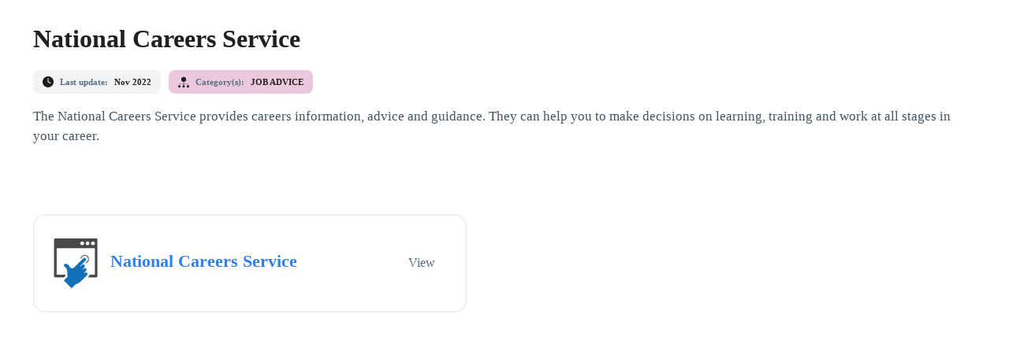

--- FILE ---
content_type: text/html; charset=utf-8
request_url: https://barnetyouth.uk/QV_resources.aspx?id=2743
body_size: 10327
content:


<!DOCTYPE html>
<html>

<head id="ctl00_Head1"><meta http-equiv="Content-Type" content="text/html; charset=utf-8" /><title>
	Admin
</title><link rel="stylesheet" href="https://maxcdn.bootstrapcdn.com/font-awesome/4.5.0/css/font-awesome.min.css" /><link href="https://cdn.jsdelivr.net/npm/bootstrap@5.1.1/dist/css/bootstrap.min.css" rel="stylesheet" />

    <script src="https://ajax.googleapis.com/ajax/libs/jquery/1.11.0/jquery.min.js"></script>
    <script src="https://ajax.googleapis.com/ajax/libs/jqueryui/1.10.3/jquery-ui.min.js" type="text/javascript"></script>
    <script src="https://cdn.jsdelivr.net/npm/bootstrap@5.1.1/dist/js/bootstrap.bundle.min.js"></script>

    
    
        <link href='/themes/standard/css/style_corporate.css' rel='stylesheet' type='text/css'>
    

    <!--begin::Page Vendors(used by this page) -->
    <script src="assets/plugins/custom/tinymce/tinymce.bundle.js" type="text/javascript"></script>

    <script src="/javascript/cms-library/cms-library.js"></script>
    <link href="/javascript/cms-library/cms-library.css" rel="stylesheet" /><link rel="stylesheet" href="/styles/custom_contentbox.aspx?v=2" type="text/css" media="all" />

    <script>
        function LoadImageFromLibrary(path, TFID) {
            var temppath = path;

            $("#lblfilepath_I_" + TFID).empty();
            path = '<img src="' + path + '?w=300" class="img-responsive img-fluid"/>';
            $("#lblfilepath_I_" + TFID).append(path);
            $("#hdnPreview_I").val(temppath);
            $(".hdnPreview_I_" + TFID + " input[type=hidden]").val(temppath);
            $('#fileremove_I_' + TFID).show();
            //Close modal from cms-library js
            CloseModal()
        }
    </script>
    <style>
        label {
            font-weight: bold;
        }
    </style>
    
    </head>

<body id="ctl00_body" class="overlay-popup">
    <form method="post" action="./QV_resources.aspx?id=2743" id="aspnetForm">
<div class="aspNetHidden">
<input type="hidden" name="__EVENTTARGET" id="__EVENTTARGET" value="" />
<input type="hidden" name="__EVENTARGUMENT" id="__EVENTARGUMENT" value="" />
<input type="hidden" name="__VIEWSTATE" id="__VIEWSTATE" value="/[base64]/oPwEyZ/UApKmNS" />
</div>

<script type="text/javascript">
//<![CDATA[
var theForm = document.forms['aspnetForm'];
if (!theForm) {
    theForm = document.aspnetForm;
}
function __doPostBack(eventTarget, eventArgument) {
    if (!theForm.onsubmit || (theForm.onsubmit() != false)) {
        theForm.__EVENTTARGET.value = eventTarget;
        theForm.__EVENTARGUMENT.value = eventArgument;
        theForm.submit();
    }
}
//]]>
</script>


<script src="/WebResource.axd?d=XdT5QpBg-HZZfE-BEqw5zNNNphKyACFXhNLF81d76k6tYF2_JXR5-ZMZUcrJFrlSxxP1jn8SbZSO4SurLMfg1r-xeZp9uZxPr4jBn3TwuG01&amp;t=638901572248157332" type="text/javascript"></script>


<script src="/ScriptResource.axd?d=phpru-5B8LbMkUoXLaHHwnCllIhVaBSQwUxc0eIzO8n9B9D1CH1lvKhE8-ZPf_RYscDa-6Dc_8ABGLbUfOdHNhsG3ufua9uDdEkX-9s4phlRVx3tbQlbvcH9AtI1bjXXIq-J2HIWadmvO9EAbx2JmBCB8sHH4B0FSm2JQut1Vc81&amp;t=5c0e0825" type="text/javascript"></script>
<script src="/ScriptResource.axd?d=iFej-BFQNceLszXHIn6d3h6-06Du4zcJaXqdsPrbf8Vwy7r22G4IZ1YsMBGvRVtZaXV2kxyoimzfyZZ4aVU-04q3k02jp24bXbx8zBBJUliG6AmDNdupSiATyWZ2k746_CcowqsAOLIueGzLKOiUMfofpR2KGtRbRR9H0_nsCHyfVLNiac_uWOhd22s_TzWs0&amp;t=5c0e0825" type="text/javascript"></script>
<div class="aspNetHidden">

	<input type="hidden" name="__VIEWSTATEGENERATOR" id="__VIEWSTATEGENERATOR" value="5F4A1B59" />
</div>
        <!-- The Modal -->
        <div id="myModal" class="cms-modal">

            <!-- Modal content -->
            <div class="cms-modal-content">
                <div class="cms-modal-header">
                    <span class="cms-modal-close">&times;</span>
                    <h4 class="cms-modal-header-title">&nbsp;</h4>
                </div>
                <div class="cms-modal-body">
                </div>
            </div>

        </div>
        <script type="text/javascript">
//<![CDATA[
Sys.WebForms.PageRequestManager._initialize('ctl00$sm', 'aspnetForm', [], [], [], 90, 'ctl00');
//]]>
</script>

        <div class="container-fluid">
            
    <link href="/themes/Standard/css/style_279.css" rel="stylesheet" />
    <div class="modal-resourcedetail">
        
            <div class="resourcedetail">
                <div class="row">

                    <div class="col-sm-12 col-md-12">
                        
                                <div class="row resources-details-rhs-content">
                                    <div class="col-sm-9 col-xs-8">

                                        
                                    </div>
                                </div>
                            

                            <div class="card-box">
                                <h2>
                                    National Careers Service</h2>
                                <div class="resourcedetail-date mb-30">
                                    <div class="resource-date resources-results-time mid-grey-color">
                                        <span class="resources-results-time-icon">
                                            <svg xmlns="http://www.w3.org/2000/svg" width="16" height="16" viewBox="0 0 16 16" fill="none">
                                                <path d="M8 16C12.4183 16 16 12.4183 16 8C16 3.58172 12.4183 0 8 0C3.58172 0 0 3.58172 0 8C0 12.4183 3.58172 16 8 16Z" fill="#768692" />
                                                <path d="M8 3.19995V7.99995L11.2 9.59995" stroke="white" stroke-width="1.4" stroke-linecap="round" stroke-linejoin="round" />
                                            </svg>
                                        </span>
                                        <span>Last update: </span>
                                        Nov 2022
                                    </div>
                                    
                                        <div class="resource-topics resources-results-time mid-grey-color">
                                            <span class='resources-results-time-icon'>
                                                <svg width="30" height="29" viewBox="0 0 30 29" fill="none" xmlns="http://www.w3.org/2000/svg">
                                                    <path d="M27.0387 22.4936V18.6917C27.0387 18.5252 26.9034 18.39 26.7367 18.39H15.302V13.4987C18.8897 13.3393 21.7616 10.3807 21.7616 6.75689C21.7616 3.03109 18.7284 0 15 0C11.2716 0 8.23777 3.03109 8.23777 6.75689C8.23777 10.3807 11.1097 13.3393 14.698 13.4987V18.39H3.26273C3.09603 18.39 2.96074 18.5252 2.96074 18.6917V22.4942C1.3028 22.6475 0 24.0429 0 25.7389C0 27.537 1.46406 29 3.26334 29C5.06261 29 6.52607 27.537 6.52607 25.7389C6.52607 24.0429 5.22327 22.6469 3.56533 22.4942V18.9935H14.698V22.4936C13.0395 22.6463 11.7361 24.0429 11.7361 25.7389C11.7361 27.537 13.2001 29 15 29C16.7999 29 18.2633 27.537 18.2633 25.7389C18.2633 24.0429 16.9605 22.6463 15.302 22.4936V18.9935H26.4347V22.4936C24.7767 22.6469 23.4739 24.0429 23.4739 25.7389C23.4739 27.537 24.938 29 26.7367 29C28.5359 29 30 27.537 30 25.7389C30 24.0435 28.6972 22.6463 27.0387 22.4936Z" fill="#768692" />
                                                </svg></span>
                                            <span>Category(s): </span>
                                            JOB ADVICE
                                        </div>
                                    
                                </div>
                                
                                <div class="description">
                                    <p>The National Careers Service provides careers information, advice and guidance. They can help you to make decisions on learning, training and work at all stages in your career.</p>
<p>&nbsp;</p>
                                </div>
                                <div class="resource-tags">
                                    <ul class="list-inline">
                                        

                                    </ul>
                                </div>
                                <a id="ctl00_Main_hplviewsite" class="download" href="https://nationalcareers.service.gov.uk/" target="_blank">

                                        <div class="download-item">
                                            <div class="download-icon">
                                                <img src="/images/icons/website.png" id="ctl00_Main_siteicon" />
                                            </div>

                                            <div class="download-info">
                                                <div class="download-info-inner">
                                                    <h4>National Careers Service<h4>
                                                </div>
                                            </div>
                                            <div class="download-btn">
                                                View 
                                            </div>

                                        </div>


                                    </a>


                            </div>

                        

                    </div>

                </div>
            </div>
        

    </div>

        </div>
    </form>
</body>
</html>


--- FILE ---
content_type: text/html; charset=utf-8
request_url: https://barnetyouth.uk/assets/plugins/custom/tinymce/tinymce.bundle.js
body_size: 52678
content:

<!DOCTYPE html>
<!--[if IE 8]> <html lang="en" class="ie8"> <![endif]-->
<!--[if IE 9]> <html lang="en" class="ie9"> <![endif]-->
<!--[if !IE]><!-->
<html lang="en">
<!--<![endif]-->
<!-- BEGIN HEAD -->
<head><title>
	Barnet Youth – Child and Family Early Help Service -assets-plugins-custom-tinymce-tinymce.bundle.js
</title><meta name="globalsign-domain-verification" content="ECQVfpXjSOGSog-Abcrn9QcDn0RcmhpZM3zcGCE5hC" /><meta content="width=device-width, initial-scale=1.0" name="viewport" /><meta id="ctl00_MetaKeywords" name="keywords" content="" /><meta id="ctl00_MetaDescription" name="description" content="All families face challenges and sometimes need support. Early Help is about providing this support as soon as possible to tackle difficulties for children, young people and families before they become more serious. We work with the whole family and the child / young person is at the centre of all we do." /><meta id="ctl00_MetaTitle" name="Title" content="Barnet’s 0-19 Service provides help and support to families, children and young people" /><!-- Google Tag Manager -->
<script>(function(w,d,s,l,i){w[l]=w[l]||[];w[l].push({'gtm.start':
new Date().getTime(),event:'gtm.js'});var f=d.getElementsByTagName(s)[0],
j=d.createElement(s),dl=l!='dataLayer'?'&l='+l:'';j.async=true;j.src=
'https://www.googletagmanager.com/gtm.js?id='+i+dl;f.parentNode.insertBefore(j,f);
})(window,document,'script','dataLayer','GTM-TMNBTX8');</script>
<!-- End Google Tag Manager --><link  rel='shortcut icon' type='image/x-icon' href=/uploads/files/187//favicon_Barnet.png>


    <script src="https://ajax.googleapis.com/ajax/libs/jquery/1.11.0/jquery.min.js"></script>
    <script src="https://ajax.googleapis.com/ajax/libs/jqueryui/1.10.3/jquery-ui.min.js" type="text/javascript"></script>
    <script type="text/javascript" src="/javascript/bootstrap-hover-dropdown.js"></script>
    <script type="text/javascript" src="/javascript/common.js"></script>
    <script type="text/javascript" src="/java/FWDRL.js"></script>

    <!-- END CORE PLUGINS -->


    <!-- Bootstrap -->
    <link rel="stylesheet" type="text/css" href="/bootstrap/css/bootstrap_utilities.css" media="screen" /><link rel="stylesheet" href="/themes/default/css/compiled/bootstrap.min.css" />
    <script src="/javascript/bootstrap.min.js"></script>

    <!-- FontAwesome -->
    <link href="https://maxcdn.bootstrapcdn.com/font-awesome/4.7.0/css/font-awesome.min.css" rel="stylesheet" media="screen" />

    <!-- Google Fonts -->
    <link href="https://fonts.googleapis.com/css?family=Lato|Montserrat" rel="stylesheet" /><link rel="stylesheet" href="https://fonts.googleapis.com/css?family=Open+Sans" />


    <!-- Owl Carousel -->
    <link href="/owl-carousel/owl-carousel/owl.carousel.css" rel="stylesheet" /><link href="/owl-carousel/owl-carousel/owl.theme.css" rel="stylesheet" />
    <script src="/owl-carousel/owl-carousel/owl.carousel.js"></script>

    <!-- Custom Styles -->
    <link href="/themes/standard/css/compiled/style.css?v=1" rel="stylesheet" type="text/css" />

    <script src="/javascript/cms-library/cms-library-front.js"></script>
    <link href="/javascript/cms-library/cms-library.css" rel="stylesheet" />

    <!--Content box -->
    
<!-- Site specific Styles SiteID: 187 -->
<link href='/themes/standard/css/style_187.css' rel='stylesheet' type='text/css'>

    <script>
        function btnClose_Click() {

            var cvalue = 1
            var cname = 'AlertClosedByUser'
            var d = new Date();
            d.setTime(d.getTime() + (1 * 24 * 60 * 60 * 1000));
            var expires = "expires=" + d.toUTCString();
            document.cookie = cname + "=" + cvalue + ";" + expires + ";path=/";


            return false;
        }
        $(function () {
            $(".content-accordion").accordion({ heightStyle: "content", collapsible: true, active: false });
        });
    </script>
    
    <script>
        FWDRLUtils.onReady(function () {
            new FWDRL({
                //main settings
                mainFolderPath: "/content",
                skinPath: "minimal_skin_dark",
                rightClickContextMenu: "default",
                buttonsAlignment: "in",
                useDeepLinking: "yes",
                useAsModal: "no",
                slideShowAutoPlay: "no",
                addKeyboardSupport: "yes",
                showCloseButton: "yes",
                showFacebookButton: "no",
                showZoomButton: "yes",
                showSlideShowButton: "no",
                showSlideShowAnimation: "yes",
                showNextAndPrevButtons: "yes",
                showNextAndPrevButtonsOnMobile: "yes",
                buttonsHideDelay: 3,
                slideShowDelay: 4,
                defaultItemWidth: 800,
                defaultItemHeight: 500,
                itemOffsetHeight: 50,
                spaceBetweenButtons: 1,
                buttonsOffsetIn: 2,
                buttonsOffsetOut: 5,
                itemBorderSize: 4,
                itemBorderRadius: 0,
                backgroundOpacity: .8,
                itemBoxShadow: "none",
                itemBackgroundColor: "#FFFFFF",
                itemBorderColor: "#FFFFFF",
                backgroundColor: "#000000",
                //thumbnails settings
                showThumbnails: "yes",
                showThumbnailsHideOrShowButton: "yes",
                showThumbnailsByDefault: "yes",
                showThumbnailsOverlay: "yes",
                showThumbnailsSmallIcon: "yes",
                thumbnailsHoverEffect: "scale",
                thumbnailsImageHeight: 80,
                thumbnailsBorderSize: 4,
                thumbnailsBorderRadius: 0,
                spaceBetweenThumbnailsAndItem: 0,
                thumbnailsOffsetBottom: 0,
                spaceBetweenThumbnails: 2,
                thumbnailsOverlayOpacity: .6,
                thumbnailsOverlayColor: "#FFFFFF",
                thumbnailsBorderNormalColor: "#FFFFFF",
                thumbnailsBorderSelectedColor: "#FFFFFF",
                //description settings
                showDescriptionButton: "yes",
                showDescriptionByDefault: "no",
                descriptionWindowAnimationType: "motion",
                descriptionWindowPosition: "top",
                descriptionWindowBackgroundColor: "#FFFFFF",
                descriptionWindowBackgroundOpacity: .95,
                //video & audio players settings
                useVideo: "yes",
                useAudio: "yes",
                videoShowFullScreenButton: "yes",
                addVideoKeyboardSupport: "yes",
                nextVideoOrAudioAutoPlay: "yes",
                videoAutoPlay: "no",
                videoLoop: "no",
                audioAutoPlay: "no",
                audioLoop: "no",
                videoControllerHideDelay: 3,
                videoControllerHeight: 41,
                audioControllerHeight: 44,
                startSpaceBetweenButtons: 7,
                vdSpaceBetweenButtons: 2,
                mainScrubberOffestTop: 14,
                scrubbersOffsetWidth: 1,
                audioScrubbersOffestTotalWidth: 10,
                timeOffsetLeftWidth: 5,
                timeOffsetRightWidth: 3,
                volumeScrubberWidth: 80,
                videoControllerBackgroundColor: "#FFFFFF",
                videoPosterBackgroundColor: "#0099FF",
                audioControllerBackgroundColor: "#FFFFFF",
                timeColor: "#000000"
            });
        });
    </script>
    <script>!function (d, s, id) { var js, fjs = d.getElementsByTagName(s)[0], p = /^http:/.test(d.location) ? 'http' : 'https'; if (!d.getElementById(id)) { js = d.createElement(s); js.id = id; js.src = p + "://platform.twitter.com/widgets.js"; fjs.parentNode.insertBefore(js, fjs); } }(document, "script", "twitter-wjs");</script>
    
    
    
    <style type="text/css">
        
    </style>
    
    <link rel="stylesheet" href="/styles/custom_contentbox.aspx" type="text/css" media="all" />
        <link href='/themes/standard/css/barnet.css?v=1' rel='stylesheet' type='text/css'>
    </head>

<body id="ctl00_ctrlBody" class=" non-transparent theme-narrow theme-light ">
    <!-- skin.master -->
       
    <script> 
  (function(i,s,o,g,r,a,m){i['GoogleAnalyticsObject']=r;i[r]=i[r]||function(){ 
  (i[r].q=i[r].q||[]).push(arguments)},i[r].l=1*new Date();a=s.createElement(o), 
  m=s.getElementsByTagName(o)[0];a.async=1;a.src=g;m.parentNode.insertBefore(a,m) 
  })(window,document,'script','//www.google-analytics.com/analytics.js','ga'); 
  ga('create', 'UA-49309515-1', 'studioreception.net'); 
  ga('send', 'pageview'); 
</script> 

         <!-- Google Tag Manager (noscript) -->
<noscript><iframe src="https://www.googletagmanager.com/ns.html?id=GTM-TMNBTX8"
height="0" width="0" style="display:none;visibility:hidden"></iframe></noscript>
<!-- End Google Tag Manager (noscript) -->


    <form method="post" action="/assets/plugins/custom/tinymce/tinymce.bundle.js" onsubmit="javascript:return WebForm_OnSubmit();" id="aspnetForm" autocomplete="off" target="_parent" class="form-wrapper">
<div class="aspNetHidden">
<input type="hidden" name="__EVENTTARGET" id="__EVENTTARGET" value="" />
<input type="hidden" name="__EVENTARGUMENT" id="__EVENTARGUMENT" value="" />
<input type="hidden" name="__VIEWSTATE" id="__VIEWSTATE" value="/[base64]/[base64]/[base64]/////D2QCAQ9kFgRmDxUEATEFL0ZBUVMABEZBUVNkAgEPFgIfBQL/////[base64]/////w9kAgIPZBYEZg8VBAEyFC9Qb3NpdGl2ZS1BY3Rpdml0aWVzABNQb3NpdGl2ZSBBY3Rpdml0aWVzZAIBDxYCHwUC/////w9kAgMPZBYEZg8VBAEzEC9BZHZpY2UtLVN1cHBvcnQAEEFkdmljZSAmIFN1cHBvcnRkAgEPFgIfBQL/////[base64]/aD0yNh8CZ2RkAhUPZBYEAgEPFgIfAmgWAgIDDw8WBB8GBS8vdXBsb2Fkcy9maWxlcy8xODcvaWNvbnMvaWNvbi0tcHJvZmlsZS5zdmc/aD0zNh8CZ2RkAgIPFgIfAmcWAgIDDw8WBB8GBS8vdXBsb2Fkcy9maWxlcy8xODcvaWNvbnMvaWNvbi0tcHJvZmlsZS5zdmc/[base64]/////w9kAgEPZBYEZg8VBAExFy9teXNwYWNlX2Jhcm5ldF95cC5hc3B4AA9NWSBZT1VORyBQRU9QTEVkAgEPFgIfBQL/////D2QCAg9kFgRmDxUEATIfL215c3BhY2VfYmFybmV0X2FjdGl2aXRpZXMuYXNweAALTVkgQk9PS0lOR1NkAgEPFgIfBQL/////[base64]////8PZAICD2QWBGYPFQQBMhQvUG9zaXRpdmUtQWN0aXZpdGllcwATUG9zaXRpdmUgQWN0aXZpdGllc2QCAQ8WAh8FAv////8PZAIDD2QWBGYPFQQBMxAvQWR2aWNlLS1TdXBwb3J0ABBBZHZpY2UgJiBTdXBwb3J0ZAIBDxYCHwUC/////[base64]/////D2QCAQ9kFgRmDxUEATEXL215c3BhY2VfYmFybmV0X3lwLmFzcHgAD01ZIFlPVU5HIFBFT1BMRWQCAQ8WAh8FAv////8PZAICD2QWBGYPFQQBMh8vbXlzcGFjZV9iYXJuZXRfYWN0aXZpdGllcy5hc3B4AAtNWSBCT09LSU5HU2QCAQ8WAh8FAv////[base64]/////D2QCAQ9kFgRmDxUEATEPL1VzZS1vZi1Db29raWVzAA5Vc2Ugb2YgQ29va2llc2QCAQ8WAh8FAv////[base64]////[base64]" />
</div>

<script type="text/javascript">
//<![CDATA[
var theForm = document.forms['aspnetForm'];
if (!theForm) {
    theForm = document.aspnetForm;
}
function __doPostBack(eventTarget, eventArgument) {
    if (!theForm.onsubmit || (theForm.onsubmit() != false)) {
        theForm.__EVENTTARGET.value = eventTarget;
        theForm.__EVENTARGUMENT.value = eventArgument;
        theForm.submit();
    }
}
//]]>
</script>


<script src="/WebResource.axd?d=XdT5QpBg-HZZfE-BEqw5zNNNphKyACFXhNLF81d76k6tYF2_JXR5-ZMZUcrJFrlSxxP1jn8SbZSO4SurLMfg1r-xeZp9uZxPr4jBn3TwuG01&amp;t=638901572248157332" type="text/javascript"></script>


<script src="/ScriptResource.axd?d=n5uBM0LKSewyF7Gary5Bs2nM18hmgZiOVKhf2fSf1sN5Av8ALJdMqCRWc4YDkX_b6h5Tp0VZuTgR_acV3tp0rUfoZ-W0GU8fokk7jFhSfcmjwoYrzZdgL-z5Kq0PQhcjIZTCB2d3h8oYQErbFwyjjMKzC0C2y6iKsA79_p4JD2U1&amp;t=ffffffff93d1c106" type="text/javascript"></script>
<script src="/ScriptResource.axd?d=phpru-5B8LbMkUoXLaHHwnCllIhVaBSQwUxc0eIzO8n9B9D1CH1lvKhE8-ZPf_RYscDa-6Dc_8ABGLbUfOdHNhsG3ufua9uDdEkX-9s4phlRVx3tbQlbvcH9AtI1bjXXIq-J2HIWadmvO9EAbx2JmBCB8sHH4B0FSm2JQut1Vc81&amp;t=5c0e0825" type="text/javascript"></script>
<script src="/ScriptResource.axd?d=iFej-BFQNceLszXHIn6d3h6-06Du4zcJaXqdsPrbf8Vwy7r22G4IZ1YsMBGvRVtZaXV2kxyoimzfyZZ4aVU-04q3k02jp24bXbx8zBBJUliG6AmDNdupSiATyWZ2k746_CcowqsAOLIueGzLKOiUMfofpR2KGtRbRR9H0_nsCHyfVLNiac_uWOhd22s_TzWs0&amp;t=5c0e0825" type="text/javascript"></script>
<script type="text/javascript">
//<![CDATA[
function WebForm_OnSubmit() {
if (typeof(ValidatorOnSubmit) == "function" && ValidatorOnSubmit() == false) return false;
return true;
}
//]]>
</script>

<div class="aspNetHidden">

	<input type="hidden" name="__VIEWSTATEGENERATOR" id="__VIEWSTATEGENERATOR" value="5A4B2D6F" />
	<input type="hidden" name="__EVENTVALIDATION" id="__EVENTVALIDATION" value="/wEdAAYaC3vKdsAsnCgpzz/U5h2ge9N9AWjfs0zS4DSCd7H2h9a1nBiB/ueWc46ViazOfqFJFlVS07VoTH9RU2b8vaINEKoF0StTCeELyk9BjGZRkhqwpe6hrZl4kxwZogwAdQKiBB1vE/ttn5r/0UVNaC1ARmkqksC1k1gMrSpz58l/SA==" />
</div>
        <div id="myCMSModal" class="cms-modal">

            <!-- Modal content -->
            <div class="cms-modal-content">
                <div class="cms-modal-header">
                    <span class="cms-modal-close">&times;</span>
                    <h4 class="cms-modal-header-title">&nbsp;</h4>
                </div>
                <div class="cms-modal-body">
                </div>
            </div>

        </div>
        <input autocomplete="off" name="hidden" type="text" style="display: none;" />
        <!-- Beegin -->
        
        


        
        <script type="text/javascript">
//<![CDATA[
Sys.WebForms.PageRequestManager._initialize('ctl00$ScriptManager', 'aspnetForm', ['tctl00$UpdatePanel1',''], [], [], 90, 'ctl00');
//]]>
</script>

        
        <div id="ctl00_divClientWrapper" class="client-wrapper">
            <div class="header-wrapper">
                
<!-- Barnet header -->
<div class="header-template1">
    <div class="header-top bg-iris-blue">
        <div class="container">
            <div class="header-top-row d-flex justify-content-between align-items-center">
                <div class="header-top-lhs">
                    <div class="select-lng text-left">
                        <div id="google_translate_element"></div>
                        <script type="text/javascript">
                            function googleTranslateElementInit() {
                                new google.translate.TranslateElement({ pageLanguage: 'en' }, 'google_translate_element');
                            }
                        </script>
                        <script type="text/javascript" src="//translate.google.com/translate_a/element.js?cb=googleTranslateElementInit"></script>
                    </div>
                </div>
                <div class="header-top-lhs">
                    <div class="top-header-menu text-right">

                        <ul class="list-utilities list-inline">
                            
                                    <li class="dropdown child-0">
                                        <a data-hover="dropdown" href="/About-Us" class="">About Us</a>
                                        
                                    </li>
                                
                                    <li class="dropdown child-1">
                                        <a data-hover="dropdown" href="/FAQS" class="">FAQS</a>
                                        
                                    </li>
                                
                            
                            
                        </ul>
                    </div>
                </div>
            </div>
        </div>
    </div>
    <header class="header header-two hidden-sm hidden-xs">



        <div class="primary-nav">
            <div class="container">
                <div class="navbar navbar-default" role="navigation">
                    <nav class="collapse collapsing navbar-collapse nav-wrapper">
                        <div class="header-logo-wrap">
                            <a class="header-logo" href="/">
                                <img id="ctl00_ctl16_imgHeaderLogo" class="img-responsive header-image-main" src="/uploads/files/187/Child---Family-Early-Help.png" />
                            </a>
                        </div>

                        <div class="header-main-menu">
                            <ul class="nav navbar-nav">
                                
                                    <li class="dropdown menu-0 first-child">
                                        <a id="ctl00_ctl16_hpldailyview" data-hover="dropdown" href="/">Home</a>
                                    </li>
                                
                                
                                            <li class="dropdown child-0">
                                                <a data-hover="dropdown" href="/Duke-of-Edinburgh" class="">Duke of Edinburgh</a>
                                                
                                                        <ul class='dropdown-menu'>
                                                    
                                                        <li class="child-0"><a href="/Duke-of-Edinburgh/Award-Levels"><span>Award Levels</span></a></li>
                                                    
                                                        <li class="child-1"><a href="/Duke-of-Edinburgh/Sections"><span>Sections</span></a></li>
                                                    
                                                        <li class="child-2"><a href="https://barnetyouth.uk/dofe"><span>BOOK NOW</span></a></li>
                                                    </ul>
                                            </li>
                                        
                                            <li class="dropdown child-1">
                                                <a data-hover="dropdown" href="/BACE-Holidays" class="">BACE Holidays</a>
                                                
                                            </li>
                                        
                                            <li class="dropdown child-2">
                                                <a data-hover="dropdown" href="/Positive-Activities" class="">Positive Activities</a>
                                                
                                            </li>
                                        
                                            <li class="dropdown child-3">
                                                <a data-hover="dropdown" href="/Advice--Support" class="">Advice & Support</a>
                                                
                                            </li>
                                        
                            </ul>
                        </div>

                        <div class="header-utilities">
                            <ul class="nav navbar-nav pull-right">

                                
                                            <li class="dropdown child-0">
                                                <a data-hover="dropdown" href="/Book-Now" class="">Book Now</a>
                                                
                                                        <ul class='dropdown-menu'>
                                                    
                                                        <li class="child-0"><a href="/bace"><span>BACE Holidays</span></a></li>
                                                    
                                                        <li class="child-1"><a href="/holidays"><span>Positive Activities Holidays</span></a></li>
                                                    
                                                        <li class="child-2"><a href="/termtime"><span>Positive Activities Term-Time</span></a></li>
                                                    
                                                        <li class="child-3"><a href="/dofe"><span>DofE awards</span></a></li>
                                                    </ul>
                                            </li>
                                        
                                
                                
                                
                                

                                <li class="utility-menu logoff visible-sm visible-xs">
                                    <a href="/logoff.aspx">Log Off</a>
                                </li>
                                
                                    <li class="utility-menu cart hidden-sm hidden-xs">
                                        <a id="ctl00_ctl16_hypBasketUser" href="/cart.aspx"><img id="ctl00_ctl16_imgBasketUser" src="/uploads/files/187/icons/icon--shopping-cart.svg?h=26" /></a>
                                    </li>
                                

                                
                                    <li class="utility-menu login hidden-sm hidden-xs">
                                        <a href="/login" id="ctl00_ctl16_hypLogin" class="alogin">
                                            
                                            <img id="ctl00_ctl16_imgLogin" src="/uploads/files/187/icons/icon--profile.svg?h=36" />
                                        </a>
                                    </li>
                                

                                
                            </ul>
                        </div>
                    </nav>
                </div>
            </div>
        </div>
    </header>
    <div class="header-mobile visible-sm visible-xs">
        <div class="container">
            <div class="row">
                <div class="col-xs-12">
                    <div class="pull-left logo-box">
                        <a href="/">
                            <img class="img-responsive" src="/uploads/files/187/Child---Family-Early-Help.png" class="img-responsive">
                        </a>
                    </div>
                    <div class="pull-right mobile-nav-wrapper">
                        <!-- BEGIN RESPONSIVE MENU TOGGLER -->
                        <button class="navbar-toggle btn navbar-btn" type="button" data-toggle="collapse" data-target=".header-sm-nav" aria-label="icon-bar">
                            <span class="icon-bar"></span>
                            <span class="icon-bar"></span>
                            <span class="icon-bar"></span>
                        </button>
                        <div class="mobile-utils">
                            <div class="mobile-utils-cart">
                                <a href="/cart.aspx">
                                    <img src="/themes/Standard/css/images/bag.png">
                                </a>
                            </div>
                            <div class="mobile-utils-user">
                                <a href="/login">
                                    <img src="/themes/Standard/css/images/Profile.png">
                                </a>
                            </div>
                        </div>
                        <!-- END RESPONSIVE MENU TOGGLER -->
                    </div>
                </div>
            </div>

            <div class="row">
                <div class="col-xs-12">
                    <div class="navbar-collapse  header-sm-nav">
                        <ul class="nav navbar-nav navbar-nav-new">
                            <li class="dropdown menu-0  first-child ">
                                <a aria-label="Go back to home page" href="/">Home</a>

                            </li>
                            
                                    <li class="dropdown child-0">
                                        <a data-hover="dropdown" href="/Duke-of-Edinburgh" class="">Duke of Edinburgh</a>
                                        <a class="visible-xs visible-sm" data-toggle="dropdown" aria-expanded="false">
                                            <span class="icon-plus">+</span>
                                            <span class="icon-minus">-</span>
                                        </a>
                                        
                                                <ul class='dropdown-menu'>
                                            
                                                <li class="child-0"><a href="/Duke-of-Edinburgh/Award-Levels"><span>Award Levels</span></a></li>
                                            
                                                <li class="child-1"><a href="/Duke-of-Edinburgh/Sections"><span>Sections</span></a></li>
                                            
                                                <li class="child-2"><a href="https://barnetyouth.uk/dofe"><span>BOOK NOW</span></a></li>
                                            </ul>

                                    </li>
                                
                                    <li class="dropdown child-1">
                                        <a data-hover="dropdown" href="/BACE-Holidays" class="">BACE Holidays</a>
                                        <a class="visible-xs visible-sm" data-toggle="dropdown" aria-expanded="false">
                                            <span class="icon-plus">+</span>
                                            <span class="icon-minus">-</span>
                                        </a>
                                        

                                    </li>
                                
                                    <li class="dropdown child-2">
                                        <a data-hover="dropdown" href="/Positive-Activities" class="">Positive Activities</a>
                                        <a class="visible-xs visible-sm" data-toggle="dropdown" aria-expanded="false">
                                            <span class="icon-plus">+</span>
                                            <span class="icon-minus">-</span>
                                        </a>
                                        

                                    </li>
                                
                                    <li class="dropdown child-3">
                                        <a data-hover="dropdown" href="/Advice--Support" class="">Advice & Support</a>
                                        <a class="visible-xs visible-sm" data-toggle="dropdown" aria-expanded="false">
                                            <span class="icon-plus">+</span>
                                            <span class="icon-minus">-</span>
                                        </a>
                                        

                                    </li>
                                
                            
                                    <li class="dropdown menu-1 child-0">
                                        <a data-hover="dropdown" href="/Book-Now" class="">Book Now</a>
                                        <a class="visible-xs visible-sm" data-toggle="dropdown" aria-expanded="false">
                                            <span class="icon-plus">+</span>
                                            <span class="icon-minus">-</span>
                                        </a>
                                        
                                                <ul class='dropdown-menu'>
                                            
                                                <li class="dropdown menu-1 child-0"><a href="/bace"><span>BACE Holidays</span></a></li>
                                            
                                                <li class="dropdown menu-1 child-1"><a href="/holidays"><span>Positive Activities Holidays</span></a></li>
                                            
                                                <li class="dropdown menu-1 child-2"><a href="/termtime"><span>Positive Activities Term-Time</span></a></li>
                                            
                                                <li class="dropdown menu-1 child-3"><a href="/dofe"><span>DofE awards</span></a></li>
                                            </ul>
                                    </li>
                                
                            
                            
                                <li class="dropdown menu-1">
                                    <a href="/login">Login</a>

                                </li>
                            
                            

                        </ul>


                    </div>
                </div>
            </div>


        </div>
    </div>
</div>
<script>
    window.onload = function () {

        $(".goog-te-combo").addClass("");
        $('.goog-te-combo').css("font-family", "'Open Sans', sans-serif");
    };


</script>


            </div>
            <div class="modal fade" id="myModal" tabindex="-1" role="dialog" aria-labelledby="myModalLabel" aria-hidden="true">
                <div class="modal-dialog modal-sm">
                    <div class="modal-content">
                        <div class="modal-header">
                            <button type="button" class="close" data-dismiss="modal"><span aria-hidden="true">&times;</span><span class="sr-only">Close</span></button>
                            <h4 class="modal-title" id="myModalLabel">Login</h4>
                        </div>
                        <div class="modal-body">
                            <div id="ctl00_pnlLogin" onkeypress="javascript:return WebForm_FireDefaultButton(event, &#39;ctl00_btnLogin&#39;)">
	
                                <div class="form-group email">
                                    <label>Email Address: <span class="required">*</span></label>
                                    <input name="ctl00$txtUserName" type="text" id="ctl00_txtUserName" class="form-control" Placeholder="Enter your email" onfocus="this.placeholder = &#39;&#39;" onblur="this.placeholder = &#39;Enter your email&#39;" />
                                    <span class="icon"><i class="fa fa-envelope-o"></i></span>
                                </div>

                                <div class="form-group password">
                                    <label>Password: <span class="required">*</span></label>
                                    <input name="ctl00$txtUserPassword" type="password" id="ctl00_txtUserPassword" class="form-control" Placeholder="Enter your password" onfocus="this.placeholder = &#39;&#39;" onblur="this.placeholder = &#39;Enter your password&#39;" />
                                    <span class="icon"><i class="fa fa-key"></i></span>
                                </div>
                                
                                <div class="buttons-box clearfix">
                                    <input type="submit" name="ctl00$btnLogin" value="Login" id="ctl00_btnLogin" class="btn btn-black btn-login" />
                                    <a href="/register.aspx" class="btn btn-white btn-register">Register</a>
                                </div>
                                <div class="forgot-pw">
                                    <a href="/login.aspx?action=forgot" class="forgot-pw">Forgot Your Password?1</a>
                                </div>
                            
</div>
                        </div>
                    </div>
                </div>
            </div>
            <!-- END HEADER -->

            <!-- BEGIN PAGE CONTAINER -->
            <div class="clearfix"></div>
            <div class="page-container">
                <!-- BEGIN CONTAINER -->
                
                
                
	<div id="content" class="single_column container">
		<div id="main">
<div class="sbs-page-content-wrapper page-not-found">
	        <h1>We couldn't locate the page...</h1>
            <p>
				The page you are looking for can't be found.
				It may have moved, or it may no longer be available.
				Please try one of the options below:
			</p>
			<ul class="default">
				<li>Check the <strong>Web address</strong> you entered to make sure that it's correct</li>
				<li>
					<strong>Try to access the page directly</strong> from the <a href="/">Home Page</a>,
					instead of using a bookmark. If it has moved, reset your bookmark. 
				</li>
			</ul>
	    </div>
	    </div>
    </div>


                <!-- END CONTAINER -->
            </div>
            <!-- END PAGE CONTAINER -->

            <!-- BEGIN FOOTER -->
            <div class="clearfix"></div>

        </div>
        
        
            <div class="">
                <div class="footer footer-desktop">
                    <div class="container">

                        <div class="footer-row1">
                            <div class="row">
                                

                                <div class="col-sm-4">
                                    <div class="footer-inner-col">
                                        <h3>Contact</h3>
<div>If you have any questions or</div>
<div>queries about the service then</div>
<div>please call us on <a href="tel:020 8359 3100">020 8359 3100</a></div>
                                    </div>
                                </div>
                                <div class="col-sm-4">
                                    <div class="footer-inner-col">
                                        <h3>Address</h3>
<div>Finchley Youth Centre<br />142 High Road<br />London<br />N2 9ED</div>
<div class="footer-btn"><a href="https://www.google.com/maps?safe=active&amp;sca_esv=b0ca21e5797e63e2&amp;output=search&amp;q=finchley+youth+centre&amp;source=lnms&amp;fbs=[base64]&amp;entry=mc&amp;ved=1t:200715&amp;ictx=111">VIEW ON GOOGLE MAPS </a></div>
                                    </div>
                                </div>
                                <div class="col-sm-4">
                                    <div class="footer-inner-col">
                                        

                                            <h3>Sign up to our Newsletter</h3>

                                            <div id="ctl00_UpdateProgress1" style="display:none;">
	
                                                    <div id="progress" class="loadingprogress">
                                                        <i class="fa fa-refresh fa-spin"></i>
                                                    </div>
                                                
</div><div id="ctl00_UpdatePanel1">
	
                                                    
                                                        <div class="form-group">
                                                            <div class="newsletter-box">
                                                                <input name="ctl00$fldEmailAddress" type="text" id="ctl00_fldEmailAddress" class="form-control" Placeholder="Type your email" /><a id="ctl00_btnNewsletterSubmit" class="btn btn-sm btn-default" href="javascript:WebForm_DoPostBackWithOptions(new WebForm_PostBackOptions(&quot;ctl00$btnNewsletterSubmit&quot;, &quot;&quot;, true, &quot;Newsletter&quot;, &quot;&quot;, false, true))">Subscribe</a>
                                                            </div>
                                                            <span id="ctl00_vtxtUserEmail" style="color:Red;display:none;">Email required</span><span id="ctl00_vetxtUserEmail" class="text-danger" style="display:none;">Email - Invaid format.</span>
                                                        </div>
                                                    
                                                    
                                                
</div>
                                            <div class="social-icon">
                                                
				   
                                            </div>
                                        
                                    </div>
                                </div>
                            </div>
                        </div>
                        <div id="ctl00_NewFooter" class="footer-row2">
                            <div class="row">
                                <div class="col-sm-8">
                                    <div class="footer-bottom-lhs">
                                        <div class="footer-logo">
                                            <a href="/">
                                                <img id="ctl00_imgFooterLogo2" class="img-responsive" src="/uploads/files/187/Child---Family-Early-Help.png" />
                                            </a>
                                        </div>
                                        
                                            <p class="clientcopyright">Copyright 2026 Barnet Youth – Child and Family Early Help Service</p>
                                        
                                    </div>
                                </div>
                                <div class="col-sm-4 footer-bottom-menu">
                                    <ul id="ctl00_ulTerms_Barnet2" class="list-unstyled">
                                        
                                                <li class="dropdown child-0">
                                                    <a data-hover="dropdown" href="/Terms-of-Use" class="">Terms of Use</a>
                                                    
                                                </li>
                                            
                                                <li class="dropdown child-1">
                                                    <a data-hover="dropdown" href="/Use-of-Cookies" class="">Use of Cookies</a>
                                                    
                                                </li>
                                            
                                                <li class="dropdown child-2">
                                                    <a data-hover="dropdown" href="https://www.barnet.gov.uk/your-council/policies-plans-and-performance/privacy-notices/children-and-families-privacy-notices/0" class="">Privacy</a>
                                                    
                                                </li>
                                            
                                        
                                    </ul>
                                </div>
                            </div>
                        </div>
                    </div>
                </div>
            </div>
            <div class="hidden">
                <div class="footer-mobile-row1">
                    <div class="container">
                        <div class="row">
                            <div class="col-xs-12">
                                <div class="usefullinks-mobile">
                                    <ul class="list-inline">
                                        <li>
                                            <a href="/">Home</a>
                                        </li>
                                        <li>
                                            <a href="/timetable">Timetable</a>
                                        </li>
                                    </ul>
                                </div>
                                <div class="contact-mobile">
                                    
                            <span class="clientaddress">Canada Villa Youth Centre<br/>Pursley Road<br/>London<br>NW7 2BU</span><!--<span class="clientphone"><span class="clientphone-label">Phone</span> </span>
                            <span class="vertical-footer-line">|</span><span class="clientemail"><span class="clientemail-label">Email</span> </span>-->
                                        

                                </div>
                            </div>
                            <div class="col-xs-12">
                                
                            </div>
                        </div>
                    </div>
                </div>
                <div class="footer-mobile-row2">
                    <div class="container">
                        <div class="row">
                            <div class="col-xs-12">
                                <span class="winonapoweredby"><a target="_blank" href="https://www.studioreception.net/About">Powered by Winona Studio Reception</a></span>
                                <span class="winonaprivacypolicy"><a target="_blank" href="https://www.studioreception.net/Privacy-Policy">Privacy Policy</a></span>
                            </div>
                        </div>
                    </div>
                </div>
            </div>
        
        <!-- END FOOTER -->


        <script>
            $(document).ready(function () {
                $("a").on('click', function (event) {
                    if (this.hash !== "") {
                        event.preventDefault();
                        var hash = this.hash;
                        $('html, body').animate({
                            scrollTop: $(hash).offset().top
                        }, 800, function () {
                            window.location.hash = hash;
                        });
                    }
                });
            });
        </script>


        
        
    
<script type="text/javascript">
//<![CDATA[
var Page_Validators =  new Array(document.getElementById("ctl00_vtxtUserEmail"), document.getElementById("ctl00_vetxtUserEmail"));
//]]>
</script>

<script type="text/javascript">
//<![CDATA[
var ctl00_vtxtUserEmail = document.all ? document.all["ctl00_vtxtUserEmail"] : document.getElementById("ctl00_vtxtUserEmail");
ctl00_vtxtUserEmail.controltovalidate = "ctl00_fldEmailAddress";
ctl00_vtxtUserEmail.display = "Dynamic";
ctl00_vtxtUserEmail.validationGroup = "Newsletter";
ctl00_vtxtUserEmail.evaluationfunction = "RequiredFieldValidatorEvaluateIsValid";
ctl00_vtxtUserEmail.initialvalue = "";
var ctl00_vetxtUserEmail = document.all ? document.all["ctl00_vetxtUserEmail"] : document.getElementById("ctl00_vetxtUserEmail");
ctl00_vetxtUserEmail.controltovalidate = "ctl00_fldEmailAddress";
ctl00_vetxtUserEmail.display = "Dynamic";
ctl00_vetxtUserEmail.validationGroup = "Newsletter";
ctl00_vetxtUserEmail.evaluationfunction = "RegularExpressionValidatorEvaluateIsValid";
ctl00_vetxtUserEmail.validationexpression = "\\w+([-+.]\\w+)*@\\w+([-.]\\w+)*\\.\\w+([-.]\\w+)*";
//]]>
</script>


<script type="text/javascript">
//<![CDATA[

var Page_ValidationActive = false;
if (typeof(ValidatorOnLoad) == "function") {
    ValidatorOnLoad();
}

function ValidatorOnSubmit() {
    if (Page_ValidationActive) {
        return ValidatorCommonOnSubmit();
    }
    else {
        return true;
    }
}
        Sys.Application.add_init(function() {
    $create(Sys.UI._UpdateProgress, {"associatedUpdatePanelId":"ctl00_UpdatePanel1","displayAfter":500,"dynamicLayout":true}, null, null, $get("ctl00_UpdateProgress1"));
});

document.getElementById('ctl00_vtxtUserEmail').dispose = function() {
    Array.remove(Page_Validators, document.getElementById('ctl00_vtxtUserEmail'));
}

document.getElementById('ctl00_vetxtUserEmail').dispose = function() {
    Array.remove(Page_Validators, document.getElementById('ctl00_vetxtUserEmail'));
}
//]]>
</script>
</form>
 

</body>
</html>


--- FILE ---
content_type: text/css
request_url: https://barnetyouth.uk/themes/standard/css/style_corporate.css
body_size: 105150
content:
@import url('https://fonts.googleapis.com/css2?family=Lato:ital,wght@0,400;0,700;1,400;1,700&display=swap');


body {
    display: -webkit-flex;
    display: -ms-flexbox;
    display: flex;
    -webkit-flex-direction: column;
    flex-direction: column;
    line-height: 22px;
    min-height: 100%;
}
body > .form-wrapper,
body > .form-wrapper > .client-wrapper {
    display: -webkit-flex;
    display: -ms-flexbox;
    display: flex;
    -webkit-flex-direction: column;
    flex-direction: column;
    -webkit-flex: 1 1 auto;
    -ms-flex: 1 1 auto;
    flex: 1 1 auto;
}

/* impersonation btn */
.form-wrapper > div a.btn.btn-danger {
    padding-left: 20px;
    padding-right: 20px;
}

p:last-child {
    margin-bottom: 0;
}
a {
    color: #586D83;
}
a:not([href]) {
    color: inherit;
    text-decoration: none;
}
dl, ol, ul {
    padding-left: 20px;
}
hr {
    border-top: 2px solid #a0a0a0;
    margin-top: 30px;
    margin-bottom: 30px;
}


/* Titles */
h1 {
    line-height: 58px;
}
h2 {
    line-height: 46px;
    margin: 0 0 10px;
}
h2 a {
    color: #444444;
}
h3 {
    line-height: 34px;
}
h4 {
   line-height: 30px; 
}
.gray {
    color: #586D83;
}


/* title */
.text-center h2 {
    position: relative;
    padding-top: 30px;
}
.text-center h2:after {
    content: "";
    height: 5px;
    position: absolute;
    top: 0px;
    left: 50%;
    -webkit-transition: all .3s ease;
    transition: all .3s ease;
    background: #586D83;
    width: 65px;
    transform: translateX(-50%);
}
.color-blue {
    color: #586D83;
}


/* Buttons */
.btn {
    border: 1px solid transparent;
    display: inline-block;
    font-size: 16px;
    font-weight: bold !important;
    line-height: 22px;
    padding: 14px 30px;
    text-transform: inherit;
    white-space: inherit;
}
.btn + .btn {
    margin-left: 10px;
}
.btn > em {
    font-size: 13px;
    margin-left: 7px;
}
.btn.btn-sm {
    padding: 10px 16px 9px;
    font-size: 13px;
    line-height: 18px;
}
.btn:focus {
    outline: none;
    box-shadow: none;
}
.btn-default {
    background-color: #586D83;
    border-color: #586D83;
}
.btn-default:hover,
.btn-default:focus {
    background-color: #444444;
    border-color: #444444;
}
.btn-white {
    background-color: #FFFFFF;
    border-color: #FFFFFF;
    color: #444444;
}
.btn-white:hover {
    background-color: #444444;
    border-color: #444444;
    color: #FFFFFF;
}
.btn-white.color-blue:hover {
    border-color: #FFFFFF;
}
.btn-transparent {
    background-color: transparent;
}
.btn-outline-dark {
    background-color: transparent;
    border: 1px solid #444444;
    color: #444444;
}
.btn-outline-dark:hover {
    background-color: #586D83;
    border: 1px solid #586D83;
    color: #FFFFFF;
}
.btn-outline-white {
    background-color: transparent;
    border: 1px solid #FFFFFF;
    color: #FFFFFF;
}
.btn-outline-white:hover {
    background-color: #FFFFFF;
    color: #444444;
}
.btn-gray {
    background-color: #444444;
    border-color: #444444;
    color: #FFFFFF;
}
.btn-gray:hover {
    background-color: #586D83;
    border-color: #586D83;
    color: #FFFFFF;
}
input.btn {
    border: none;
}


/* Spacing */
.p-0 {
    padding: 0 !important;
}
.plr-60 {
    padding-left: 60px;
    padding-right: 60px;
}
.mt-20 {
    margin-top: 20px !important
}


/* Breadcrumbs */
.breadcrumbs {
    background-color: #F5F5F5;
    padding: 5px 0;
    margin-bottom: 0;
    border: none;
}
.breadcrumb li {
    font-size: 13px;
    color: #444444;
    padding-right: 8px;
}
.breadcrumb li:last-child {
    padding-right: 0px;
}
.breadcrumb li a {
    color: rgba(118, 134, 146, 0.75);
}
.breadcrumb li a:hover {
    color: #586D83;
    text-decoration: none;
}
.breadcrumb > li + li {
    position: relative;
    padding-left: 16px;
}
.breadcrumb > li + li:before {
    content: "";
    position: absolute;
    left: 0;
    top: 50%;
    width: 6px;
    height: 10px;
    background-image: url(/themes/Standard/css/images/icon-arrow-right.svg);
    background-repeat: no-repeat;
    transform: translateY(-50%);
}


/* Input Field */
.form-group {
    margin-bottom: 20px;
}
.form-group label {
    font-size: 14px;
    line-height: 22px;
    padding-left: 10px;
    margin-bottom: 4px;
    padding-top: 0;
}
.form-control {
    border: 1px solid rgba(118, 134, 146, 0.25);
    border-radius: 6px !important;
    font-size: 14px;
    line-height: 22px;
    padding: .375rem 20px;
    height: 50px;
}
select.form-control {
    background-image: url(/images/arrow-down.svg) !important;
    background-position: center right 24px !important;
    padding-right: 40px !important;
}
.form-control:not([readonly]):focus {
    border-color: #444444;
}


/* Common */
.container {
    position: relative;
    z-index: 1;
}
.card-box,
.res-box,
.layer-resources-landing-nav {
    background-color: #FFFFFF;
    box-shadow: 0 2px 20px rgba(0, 0, 0, .08);
    overflow: hidden;
    word-break: break-word;
    width: 100%;
}


/* Flex css */
.align-items-end {
    -ms-flex-align: end!important;
    align-items: flex-end!important;
}
.align-items-center {
    -ms-flex-align: center!important;
    align-items: center!important;
}
.justify-content-center {
    -ms-flex-pack: center!important;
    justify-content: center!important;
}
.d-flex {
    display: -webkit-flex!important;
    display: -ms-flexbox!important;
    display: flex!important;
    flex-wrap: wrap;
}
.row.d-flex:before,
.row.d-flex:after {
    display: none;
}
.flex-wrap {
    -ms-flex-wrap: wrap!important;
    flex-wrap: wrap!important;
}
.full-height,
.equal-height {
    display: -webkit-flex;
    display: -ms-flexbox;
    display: flex;
    flex-wrap: wrap;
}
.full-height > div,
.equal-height > div {
    display: -webkit-flex;
    display: -ms-flexbox;
    display: flex;
}
.full-height:before,
.full-height:after,
.equal-height:before,
.equal-height:after {
    display: none;
}


/* Header */
.header-wrapper {
    position: relative;
    z-index: 2;
}
.header-top {
    border-bottom: 1px solid #F5F5F5;
}
.search-icon-text {
    display: -webkit-flex;
    display: -ms-flexbox;
    display: flex;
    -webkit-align-items: center;
    align-items: center;
    color: #231F20;
    font-size: 13px;
    line-height: normal;
    padding: 10px 0;
}
.search-icon-text > svg {
    margin-right: 9px;
    max-width: 15px;
}
.search-active {
    padding: 0 0 0 24px;
    position: absolute;
    left: 15px;
    right: 0;
    top: 0;
    width: 330px;
    z-index: 1;
}
.search-active button.search-ative-btn {
    background-color: #586D83;
    border: none;
    display: inline-block;
    color: #FFFFFF;
    font-size: 12px;
    font-weight: 300;
    line-height: 20px;
    padding: 2px 6px 0px;
    position: absolute;
    right: 10px;
    top: 9px;
    text-transform: uppercase;
    opacity: 1;
}
.search-active .close {
    color: #1A1919;
    font-size: 13px;
    position: absolute;
    right: 80px;
    top: 12px;
    text-transform: uppercase;
}
.search-active input {
    background-color: #FFFFFF;
    border: none;
    color: #1A1919;
    font-size: 13px;
    padding-right: 130px;
    padding-left: 10px;
    height: 36px;
}
.search-active input::-webkit-input-placeholder {
    color: #1A1919;
}
.search-active input::-moz-placeholder {
    color: #1A1919;
    opacity: 1;
}
.search-active input.form-control:focus {
    border: none;
    color: #1A1919;
    outline: 0 none;
    opacity: 1;
}
.search-active input::placeholder {
    visibility: hidden;
}
.header-wrapper .list-inline-item {
    border-left: 1px solid #F5F5F5;
    float: left;
    font-size: 13px;
    line-height: 37px;
    padding: 0 15px;
    position: relative;
    text-transform: uppercase;
}
.header-wrapper .list-inline-item:first-child {
    border-left: none;
    padding-left: 0;
}
.header-wrapper .list-inline-item:last-child {
    padding-right: 0;
}
.header-wrapper .list-inline-item a {
    color: #444444;
}
.header-wrapper .list-inline-item a:hover {
    color: #586D83;
}
.header.navbar {
    display: -webkit-flex;
    display: -ms-flexbox;
    display: flex;
    -webkit-align-items: center;
    align-items: center;
}
.header .navbar-header img {
    height: inherit;
    padding: 0;
    max-width: 336px;
    max-height: 40px;
}
.header .navbar-nav > li > a {
    color: #444444;
    font-weight: bold;
    padding: 0;
}
.header .navbar-nav > li:focus > a,
.header .navbar-nav > li:hover > a,
.header .navbar-nav > .open > a,
.header .navbar-nav > .open > a:focus,
.header .navbar-nav > .open > a:hover,
.header .navbar-nav > li > a.current {
    background-color: transparent;
    color:#586D83;
}
.header .navbar-nav > li > a:hover,
.header .navbar-nav > li > a.current {
    border-bottom: none;
}
.header .navbar-nav > li > .dropdown-icon:before {
    content: "+";
    cursor: pointer;
    display: block;
    font-size: 16px;
    margin-left: 5px;
    text-align: center;
    width: 10px;
}
.header .navbar-nav > li.open > .dropdown-icon:before {
    content: "-";
    color: #586D83;
}
.header .navbar-nav > li > a.current ~ .dropdown-icon:before {
    color: #586D83;
}
@media screen and (min-width: 992px) {
    .header .navbar-nav > li > .dropdown-menu {
        background-color: #FFFFFF;
        box-shadow: 0 0 20px rgba(0, 0, 0, .15);
        border-radius: 0;
        padding: 10px;
        min-width: 200px;
        left: 0;
        right: inherit;
        display: block;
        opacity: 0;
        margin-top: 15px;
        z-index: -9999;
        pointer-events: none;
        transition: opacity .3s ease,margin .25s ease;
    }
    .header .navbar-nav > li.open > .dropdown-menu {
        opacity: 1;
        visibility: visible;
        margin-top: 0;
        z-index: 399;
        pointer-events: auto;
    }
    .header .navbar-nav .dropdown-menu li a {
        border-bottom: none;
        color: #444444;
        font-weight: 500;
        padding: 10px 15px;
        transition: all .2s ease-in-out;
        display: -webkit-flex;
        display: -ms-flexbox;
        display: flex;
        -webkit-align-items: center;
        align-items: center;
    }
    .header .navbar-nav .dropdown-menu li a .icon {
        display: -webkit-flex;
        display: -ms-flexbox;
        display: flex;
        -webkit-align-items: center;
        align-items: center;
        margin-right: 5px;
        width: 25px;
    }
    .header .navbar-nav .dropdown-menu li:hover a {
        background-color: transparent;
        color: #586D83;
    }
    .header-bottom .navbar-btns-right li + li {
        margin-left: 10px;
    }
    .transparent .header .navbar-nav > li > .dropdown-icon:hover:before,
    .transparent .header .navbar-nav > li:hover > .dropdown-icon:before {
        color: #231f20;
    }
}
.header-bottom .navbar-btns-right .btn {
    padding: 9px 18px;
}
.header-bottom .navbar-btns-right .nav-sign-in {
    border: 1px solid #212529;
    color: #212529;
}
.header-bottom .navbar-btns-right .nav-sign-in:hover,
.header-bottom .navbar-btns-right .nav-sign-in:focus {
    background-color: #444444;
    border-color: #444444;
    color: #FFFFFF;
}


/* Home Banner */
.home-banner {
    background-repeat: no-repeat !important;
    background-size: cover !important;
    padding: 80px 0;
    position: relative;
    z-index: 9;
    width: 100%;
}
.home-banner:before {
    background: linear-gradient(180deg, rgba(0, 0, 0, 0) 0%, rgba(0, 0, 0, 0.6) 100%);
    content: "";
    pointer-events: none;
    position: absolute;
    left: 0;
    bottom: 0;
    height: 100%;
    width: 100%;
}
.home-banner h1 {
    color: #FFFFFF;
    text-shadow: 0px 5px 10px rgba(0, 0, 0, .15);
    position: relative;
    padding-top: 26px;
    max-width: 800px;
    margin: 0 0 40px;
}
.home-banner h1:after {
    background: #FFFFFF;
    content: "";
    position: absolute;
    left: 0;
    top: 0;
    height: 5px;
    width: 65px;
    z-index: -1;
}
h1.banner-title p {
    margin: 0;
}


/* Vectors Bg Css */
body > form {
    overflow: hidden;
}


/* Home Section 2 */
.members-panels,
.membership-panels {
    margin-top: 50px;
}
.members-section {
    background-color: #F5F5F5;
    padding: 80px 0;
    position: relative;
    z-index: 2;
}
.membership-desc,
.subhome-type1-desc,
.members-desc {
    font-size: 21px;
    line-height: 31px;
    margin: 0 auto;
    max-width: 760px;
    text-align: center;
    width: 100%;
}
.members-panels-col .layer-type-6-panels-item {
    background-size: cover !important;
    background-position: top center !important;
    position: relative;
    width: 100%;
}
.members-panels-col .layer-type-6-panels-item, 
.subhome-type1-section .layer-type-6-panels-item {
    padding-bottom: 67.57%;
}
.membership-panels > div {
    display: -webkit-flex;
    display: -ms-flexbox;
    display: flex;
    flex-wrap: wrap;
}
.members-panels-item-title {
    background: #586D83;
    color: #FFFFFF;
    font-size: 17px;
    line-height: 30px;
    letter-spacing: .5px;
    padding: 7px 15px;
    position: absolute;
    left: 0;
    bottom: 0;
}
.members-panels-item-desc {
    line-height: 28px;
    font-size: 18px;
    margin-top: 20px;
}


/* Home Section 3 */
.membership-section {
    padding: 80px 0;
}
.membership-section h2 {
    margin-bottom: 4px;
}
.membership-section .layer-type-6-panels-item {
    height: 60px;
    position: absolute;
    left: 0px;
    top: 0px;
    width: 60px;
    background-size: 42px 42px !important;
    background-repeat: no-repeat !important;
    background-position: center center !important;
}
.membership-panels-item-title {
    color: #231F20;
    font-size: 16px;
    font-weight: bold;
    line-height: 22px;
    margin-bottom: 14px;
    text-transform: uppercase;
}
.membership-panels-item-desc {
    color: #898787;
}
.membership-panels-item-desc p {
    line-height: 1.8;
}
.membership-box {
    padding: 15px 5px 30px 72px;
    position: relative;
}


/* Home Testimonials */
.home-testimonials {
    border-top: 1px solid rgba(0, 0, 0, 0.09);
    padding: 80px 0;
}
.home-testimonials h2 {
    max-width: 478px;
    margin-left: auto;
    margin-right: auto;
    margin-bottom: 35px;
}
.home-testimonials h2 span {
    color: #586D83;
}
.home-testimonials .slick-track {
    display: -webkit-flex;
    display: -ms-flexbox;
    display: flex;
}
.home-testimonials .slick-slide {
    height: inherit;
}
.home-testimonials .slick-list {
    background-color: #FFFFFF;
    margin-bottom: 45px;
}
.home-testimonials .slick-slide.item-slide {
    display: -webkit-flex;
    display: -ms-flexbox;
    display: flex;
    -webkit-flex-direction: column;
    flex-direction: column;
}
.home-testimonials .item-slide {
    min-height: 400px;
    padding: 100px 45px 40px;
    outline: none;
    box-shadow: 0 2px 20px rgb(0 0 0 / 8%);
    margin: 15px;
    background: url(/uploads/themes/corporate/assets/quotes.png);
    background-size: 240px;
    background-repeat: no-repeat;
    background-position: top  0 left 8px;
}
.home-testimonials .item-slide .item-content {
    font-size: 18px;
    line-height: 28px;
    font-style: italic;
    letter-spacing: .5px;
    -webkit-flex: 1 0 auto;
    -ms-flex: 1 0 auto;
    flex: 1 0 auto;
}
.home-testimonials .item-author h6 {
    font-size: 17px;
    line-height: 22px;
    margin: 0 0 5px;
    letter-spacing: .5px;
}
.home-testimonials .item-author > span {
    opacity: 0.65;
}
.home-testimonials .slick-arrow {
    background-color: #586D83;
    border: none;
    box-shadow: 0px 4px 10px rgba(118, 134, 146, .2);
    padding: 0;
    position: absolute;
    left: -10px;
    top: 50%;
    transform: translateY(-50%);
    outline: none;
    line-height: 50px;
    height: 48px;
    width: 48px;
    z-index: 1;
    color: #FFFFFF;
}
.home-testimonials .slick-next.slick-arrow {
    right: -10px;
    left: auto;
}
.home-testimonials .slick-dots {
    position: absolute;
    margin: 0;
    list-style: none;
    width: 100%;
    padding: 0;
    text-align: center;
    left: 0;
    bottom: -45px;
}
.slick-dots li button {
    background-color: #586d83;
    border: none;
    border-radius: 100%;
    font-size: 0;
    padding: 0;
    opacity: .25;
    height: 10px;
    width: 10px;
}
.slick-dots li button:focus {
    outline: none;
}
.slick-dots li.slick-active button {
    opacity: 1;
}
.slick-dots li {
    display: inline-block;
}
.slick-dots li + li {
    margin-left: 18px;
}


/* How to join */
.how-to-join-box {
    background: #F5F5F5;
    padding: 50px 30px;
    text-align: center;
}
.how-to-join-box > h2 {
    display: none;
}
.how-to-join,
.how-to-join-box > p {
    font-size: 18px;
    line-height: 24px;
    margin-bottom: 0px;
}
.how-to-join-box .btn,
.how-to-join-box .white-link-color {
    margin-top: 30px;
}


/* Sub Home Page - Subhome Type1 Section */
.subhome-type1-section {
    padding: 80px 0 50px;
    position: relative;
    z-index: 10;
}
.subhome-type1-panels-col {
    margin-bottom: 30px;
}
.subhome-type1-panels-item-link a + a {
    margin-top: 10px;
}
.subhome-title-text-wrap {
    text-align: center;
}
.subhome-type1-panels-image {
    background-size: cover !important;
    background-position: top center !important;
    padding-bottom: 67.57%;
    position: relative;
}
.subhome-type1-panels-item-title {
    border-bottom: 1px solid rgba(0, 0, 0, 0.09);
    font-size: 20px;
    font-weight: bold;
    padding: 17px 20px;
}
.subhome-type1-panels-item-desc {
    padding: 20px;
}
.subhome-type1-panels-item-link {
    margin-top: 15px;
}
.subhome-title-text-wrap + .subhome-type1-panels {
    margin-top: 50px;
}
.subhome-type1-section + .subhome-type1-section {
    padding-top: 40px;
}


/* Home Subscribe */
.home-subscribe {
    padding: 80px 0;
}
.home-subscribe:last-child {
    padding-top: 0;
}
.home-subscribe .card-box {
    padding: 30px;
}
.home-subscribe .card-box > div {
    display: -webkit-flex;
    display: -ms-flexbox;
    display: flex;
    flex-wrap: wrap;
    -webkit-align-items: center;
    align-items: center;
}
.home-subscribe h3 {
    margin-bottom: 5px;
    margin-top: 0;
    font-size: 24px;
    line-height: 34px;
}
.stay-ahead {
    display: inline-block;
    position: relative;
    max-width: 400px;
    width: 100%;
}
.stay-ahead input[type="text"] {
    border: 1px solid #212529;
    height: 46px;
    border-radius: 8px;
    padding: 13px 100px 12px 20px;
    width: 100%;
}
.stay-ahead input[type="submit"] {
    background-color: #586D83;
    border: none;
    border-radius: 6px;
    color: #FFFFFF;
    font-size: 13px;
    font-weight: bold;
    line-height: 20px;
    padding: 9px 14px 7px;
    position: absolute;
    right: 5px;
    top: 5px;
    height: 36px;
}
.stay-ahead .g-recaptcha > div {
    margin: 0 auto;
}
.stay-ahead .g-recaptcha iframe {
    display: block;
    margin: 0;
}
.home-subscribe .btn-blue {
    color: #FFFFFF;
}
.home-subscribe .btn-blue:hover {
    background-color: #A9A9A9;
}

.overall-layer-wrapper-subhome {
    padding-bottom: 50px;
    position: relative;
    z-index: 1;
}


/* Top Blue Title Header */
.cms-content-heading,
.dashboard-header,
.transparent-page-header {
    background: #586D83 !important;
    padding: 80px 0 !important;
    height: auto !important;
    position: relative;
}
.cms-content-heading h1,
.dashboard-header h1,
.transparent-page-header h1 {
    color: #FFFFFF;
    font-size: 36px;
    line-height: 46px;
    margin-bottom: 0;
}
.cms-content-heading-publish-date {
    color: #fff;
    display: flex;
    align-items: center;
    margin-bottom: 5px;
}
.cms-content-heading-publish-date > i {
    height: 22px;
    width: 22px;
    display: flex;
    align-items: center;
    justify-content: center;
    background: #fff;
    border-radius: 50%;
    color: #000000;
    font-size: 12px;
    margin-right: 8px;
}
.cms-content-heading .cms-content-heading-summary {
    color: #FFFFFF;
    font-size: 21px;
    line-height: 31px;
    margin-top: 4px;
}
.cms-content-heading:before,
.dashboard-header:before,
.transparent-page-header:before {
    background-image: url(/uploads/themes/corporate/assets/white-diamond-left.png);
    background-repeat: no-repeat;
    background-position: bottom left;
    background-size: auto 100%;
    content: "";
    pointer-events: none;
    position: absolute;
    top: 0;
    left: 0;
    height: 100%;
    width: 100%;
}
.cms-content-heading:after,
.dashboard-header:after,
.transparent-page-header:after {
    background-image: url(/uploads/themes/corporate/assets/white-diamond-right.png);
    background-repeat: no-repeat;
    background-position: bottom right;
    background-size: auto 100%;
    content: "";
    pointer-events: none;
    position: absolute;
    top: 0;
    right: 0;
    height: 100%;
    width: 100%;
}
div.dashboard-header-title {
    padding-left: 0;
}
div.dashboard-header-title h1 {
    margin-bottom: 0;
}


/* Conatct Outline Box */
.membership-section-box {
    padding-bottom: 20px;
}
.membership-section-box .membership-box {
    padding: 20px 15px 20px;
}
.membership-section-box .membership-panels-item-title {
    padding: 7px 15px;
    margin-bottom: 18px;
    background: #f5f5f5;
    display: inline-block;
    margin-left: -15px;
    font-size: 15px;
    letter-spacing: .5px;
    text-transform: inherit;
}
.membership-section-box .membership-panels-col {
    margin-bottom: 30px;
}


/* Conatct Card Box */
.layer-workshops {
    padding: 50px 0 20px;
}

.sbs-page-content-wrapper-page {
    background: transparent;
    margin: 0;
    padding: 80px 0;
}


/* FAQs */
.faqs-layer {
    padding-top: 50px;
}
.right-border-content > .row {
    display: -webkit-flex;
    display: -ms-flexbox;
    display: flex;
    flex-wrap: wrap;
    -webkit-align-items: center;
    align-items: center;
    margin-bottom: 20px;
}
.top-title h3 {
    margin-bottom: 0;
}

.search-bar-content,
.search-news > div {
    display: block;
    position: relative;
}
.search-bar-content .search-icon,
.search-news input[type="image"] {
    position: absolute;
    left: 16px;
    top: 50%;
    transform: translateY(-50%);
}
.search-bar-content .form-control, .search-news .form-control {
    background: transparent;
    color: #656565;
    padding: 12px 16px 12px 44px;
    height: auto;
    font-size: 14px;
}
.search-bar-content .form-control::-webkit-input-placeholder,
.search-news .form-control::-webkit-input-placeholder {
    color: #656565;
}
.search-bar-content .form-control::-moz-placeholder,
.search-news .form-control::-moz-placeholder {
    color: #656565;
    opacity: 1;
}
.search-bar-content .form-control:-ms-input-placeholder,
.search-news .form-control:-ms-input-placeholder {
    color: #656565;
}
.search-bar-content .form-control:-moz-placeholder,
.search-news .form-control:-moz-placeholder {
    color: #656565;
}
.search-news label {
    padding: 0;
}


/* Team */
.ui-accordion {
    border-bottom: none;
    margin: 0;
}
.ui-accordion .ui-accordion-header:first-child {
    margin-top: 0px !important;
}
.ui-accordion .ui-accordion-header {
    background: #F5F5F5;
    cursor: pointer;
    font-size: 18px;
    line-height: 24px;
    letter-spacing: normal;
    margin-bottom: 0;
    padding: 15px 45px 15px 20px;
    position: relative;
    outline: none;
    font-weight: 700;
    border: none;
    margin-top: 20px !important;
}
.panel-widget + .panel-widget .ui-accordion .ui-accordion-header {
    margin-top: 20px;
}
.ui-accordion .ui-accordion-header span {
    font-weight: normal;
}
.ui-accordion .ui-accordion-header ~ .ui-accordion-header {
    margin-top: 20px;
}
.ui-accordion .ui-accordion-header:after {
    font-family: inherit;
    content: '+';
    line-height: 1;
    position: absolute;
    right: 25px;
    top: 50%;
    -webkit-transform: translateY(-50%);
    -moz-transform: translateY(-50%);
    -ms-transform: translateY(-50%);
    -o-transform: translateY(-50%);
    transform: translateY(-50%);
    left: auto;
}
.ui-accordion .ui-accordion-header-active.ui-accordion-header:after {
    content: '-';
}
.ui-accordion .ui-accordion-content {
    padding: 20px 20px 0;
    margin-top: 0 !important;
    background: transparent;
    font-size: 15px;
}
.ui-accordion .ui-accordion-content p {
    line-height: 22px;
}
.click-to-scroll-content ~ .click-to-scroll-content {
    padding-top: 80px;
}
.team-intro {
    padding: 50px 0 0px !important;
}
.team-item {
    margin-top: 20px;
}
.team-box {
    padding: 10px;
}
.team-box-img {
    position: relative;
}
.team-content {
    padding: 20px 10px 10px;
}
.team-box .team-box-img img {
    width: 100%;
    max-height: 300px;
    min-height: 300px;
    object-fit: cover;
}
.team-box .emp_name {
    margin-top: 15px;
    position: absolute;
    bottom: 0;
    left: 0;
    background: #586d83;
    width: 100%;
    padding: 10px;
    color: #FFFFFF;
    font-size: 15px;
    text-transform: uppercase;
    letter-spacing: .5px;
}
.team-box .emp_name:before {
    content: "";
    position: absolute;
    height: 100%;
    width: 10px;
    left: -10px;
    bottom: 0;
    background-color: #586d83;
}
.team-box .emp_name:after {
    content: "";
    position: absolute;
    height: 100%;
    width: 10px;
    right: -10px;
    bottom: 0;
    background-color: #586d83;
}
.team-box .emp_name span {
    display: inline-block;
    width: 100%;
    color: #FFFFFF;
    font-size: 15px;
    font-weight: normal;
    text-transform: none;
}
.team-box .stk-white-box {
    padding-bottom: 10px;
    position: relative; 
}
.team-box .stk-white-box > div:last-child:not(.team-content) {
    position: absolute;
    bottom: 0;
    left: 0;
    box-shadow: 0px -1px 0px rgba(118, 134, 146, 0.15);
    text-align: right;
    width: 100%;
    padding-top: 15px;
}
.team-box .stk-white-box > div:last-child a {
    color: #005EB8;
}
.team-box .stk-white-box > div:last-child a:hover {
    color: #444444;
}
.team-box .stk-white-box > div:last-child a svg {
    font-size: 13px;
    margin-left: 5px;
}


/* Login */
.sbs-background-container {
    padding: 20px 0 50px;
}
.login-box {
    padding: 30px;
    margin-top: 30px;
}
.login-box p {
    margin-bottom: 20px;
}
.login-box .g-recaptcha {
    margin-top: 0;
}
.login-lhs-btn a {
    display: inline-block;
    margin-top: 0;
}


/* Register */
.signup-wrap h3 {
    margin-bottom: 20px;
}
.desc {
    font-size: 15px;
    font-style: inherit;
    margin-bottom: 0;
}
.form-group .form-control ~ .text-danger,
.form-group label ~ .text-danger {
    color: #E93838 !important;
    position: relative;
    top: 5px;
    left: 0;
    font-size: 13px;
}
div.alert-danger:before {
    content: none;
}
div.alert-danger {
    background-color: #E93838;
    border-color: #E93838;
    color: #FFFFFF;
    padding: 10px;
    font-size: 13px;
    letter-spacing: .5px;
    border-radius: .25rem;
}
div.alert-danger ul {
    padding: 0;
    list-style: none;
}
div.alert-danger ul li {
    padding-top: 5px;
    position: relative;
    padding-left: 10px;
}
div.alert-danger ul li:last-child {
    margin-bottom: 0;
}
div.alert-danger ul li + li {
    border-top: 1px solid #ff6f6f;
    padding-bottom: 5px;
}
div.alert-danger ul li:before {
    content: "";
    position: absolute;
    top: 13px;
    left: 0;
    height: 3px;
    width: 3px;
    background-color: #FFFFFF;
    border-radius: 50%;
}


/* Check Box */
.check-item-new {
    padding-left: 25px;
    position: relative;
}
.check-item-new input[type="checkbox"] {
    opacity: 0;
    cursor: pointer;
    z-index: 1;
    position: absolute;
    left: 0;
    top: 0;
}
.check-item-new label {
    margin-bottom: 0;
    display: inline-block;
    width: 100%;
    padding-left: 0;
}
.check-item-new label:before {
    content: "";
    height: 15px;
    width: 15px;
    position: absolute;
    left: 0;
    top: 1px;
    border-radius: 3px;
    border: 1px solid #cacaca;
}
.check-item-new label:after {
    content: "";
    position: absolute;
    display: none;
    left: 5px;
    top: 3px;
    width: 5px;
    height: 8px;
    border: solid #FFFFFF;
    border-width: 0 2px 2px 0;
    -webkit-transform: rotate(45deg);
    -ms-transform: rotate(45deg);
    transform: rotate(45deg);
}
.check-item-new input:checked ~ label:before {
    border-color: #586D83;
    background-color: #586D83;
}
.check-item-new input:checked ~ label:after {
    display: block;
}


/* About */
.subhome-layer {
    min-height: 559px;
    padding-top: 50px;
    padding-bottom: 50px;
    overflow: hidden;
}
.subhome-layer .banner-title {
    padding-top: 70px;
    position: relative;
    z-index: 1;
}
.subhome-layer .banner-title > span {
    color: #586D83;
}
.subhome-panels-col-inner {
    padding: 30px 30px 30px 90px;
    position: relative;
    background: #FFFFFF;
    box-shadow: 0 2px 20px rgb(0 0 0 / 8%);
}
.subhome-panels .subhome-panels-col .layer-type-6-panels-item {
    height: 44px;
    width: 44px;
    background-size: 28px 28px !important;
    background-repeat: no-repeat !important;
    background-position: center center !important;
    margin: 0 auto 15px;
    background-color: #F5F5F5 !important;
    border-radius: 4px;
    position: absolute;
    left: 30px;
    top: 30px;
}
.subhome-layer .subhome-panels {
    margin-top: 70px;
    position: relative;
}
.subhome-layer .subhome-panels:before {
    content: "";
    position: absolute;
    top: 50%;
    left: 0;
    height: 10px;
    width: 100%;
    background-color: #dfe8f1;
    margin-top: -5px;
}
.subhome-layer .subhome-panels > div,
.subhome-layer .subhome-panels > div > div {
    display: -webkit-flex;
    display: -ms-flexbox;
    display: flex;
    flex-wrap: wrap;
}
.subhome-desc {
    margin-bottom: 0px;
    margin-top: 20px;
}
.subhome-desc .btn {
    margin-top: 10px;
    margin-right: 5px;
}
.subhome-desc .btn + .btn {
    margin-left: 0;
}
.cross-img-wrap {
    background-size: cover !important;
    padding-top: 100%;
}
.cross-img-wrap:before {
    background-image: radial-gradient(#586D83 2px,transparent 2.5px);
    background-size: 0.75rem 0.75rem;
    content: '';
    position: absolute;
    top: -1.7rem;
    left: -1.5rem;
    transform: translate3d(0px, 1px, 0px);
    opacity: .4;
    height: 9rem;
    width: 7rem;
    z-index: -1;
}
.cross-img-wrap:after {
    background-color: #F5F5F5;
    content: '';
    position: absolute;
    bottom: -1.8rem;
    right: -0.8rem;
    width: 85%;
    height: 90%;
    transform: translate3d(0px, 0px, 0px);
    z-index: -1;
}


/* Blog */
.overall-layer-wrapper-subhome > div.blog-wrapper {
    padding-top: 50px;
}
.blog-list-item-image {
    padding-top: 100%;
    height: 0;
    position: relative;
}
.blog-list-item-image img {
    position: absolute;
    top: 0;
    left: 0;
    object-fit: cover;
    height: 100%;
}
.blog-list-item-date {
    font-size: 14px;
    line-height: 22px;
    color: #586D83;
}
.blog-list-item-title {
    font-size: 26px;
    line-height: 34px;
    margin-top: 4px;
    margin-bottom: 2px;
    text-transform: uppercase;
}
.blog-space {
    background-color: #F3F4F5;
    margin-bottom: 30px;
    margin-top: 30px;
    height: 5px;
    width: 100%;
}
.blog-list-wrapper {
    padding-top: 30px;
}
.blog-list .blog-list-item-content {
    padding-left: 20px;
    padding-top: 60px;
}
.blog-list .blog-list-two-col {
    margin-bottom: 30px;
}
.blog-list-header .blog-list-header-item {
    margin-bottom: 30px;
    text-align: center;
}
.blog-list-header .blog-list-item-title {
    font-size: 18px;
    line-height: 28px;
    margin-top: 14px;
    position: relative;
    padding-top: 15px;
    margin-top: 20px;
}
.blog-list-header .blog-list-item-title:before {
    content: "";
    height: 3px;
    position: absolute;
    top: 0px;
    left: 50%;
    background: #586D83;
    width: 50px;
    transform: translateX(-50%);
}


/***** blog details *****/
/* top banner */
.blog-listing-image {
    min-height: 560px !important;
    display: -webkit-box;
    display: -ms-flexbox;
    display: flex;
    -webkit-align-items: flex-end;
    align-items: flex-end;
}
.layer-colour-scheme-dark-grey:before {
    content: "";
    height: 100%;
    width: 100%;
    position: absolute;
    left: 0;
    top: 0;
    background-color: rgba(0, 0, 0, 0.4);
}
.image-panel-title-wrapper > div > div {
    display: -webkit-flex;
    display: -ms-flexbox;
    display: flex;
    flex-wrap: wrap;
}
.blog-listing-image .image-panel-title-wrapper {
    padding-bottom: 60px;
    padding-top: 145px;
    width: 100%;
    transform: inherit;
    position: static;
}
.cms-content-image-panel .image-panel-title-wrapper .cms-content-image-title {
    text-align: left;
    margin-bottom: 10px;
}
.cms-content-image-panel .image-panel-title-wrapper .cms-content-image-title h1:after{
    display: none;
}
.cms-content-image-panel .image-panel-title-wrapper .cms-content-image-title h1 {
    font-size: 36px;
    letter-spacing: 1px;
    line-height: 42px;
    margin: 10px 0 2px;
    text-transform: inherit;
    text-align: left;
}


/* blog detail content */
.blog-listing-content {
    padding: 50px 0;
}


/* share */
.blog-listing-share {
    padding: 20px 0;
}
.blog-listing-share .blog-listing-share-inner {
    border-bottom: 1px solid #000;
}
.blog-listing-share .blog-listing-share-inner span {
    display: block;
    font-size: 14px;
    line-height: 20px;
    padding: 15px 0;
    font-weight: 500;
}
.blog-listing-share .blog-listing-share-on {
    display: -webkit-box;
    display: -ms-flexbox;
    display: flex;
    -webkit-align-items: center;
    align-items: center;
    -webkit-justify-content: flex-end;
    justify-content: flex-end;
}
.blog-listing-share .blog-listing-share-on a {
    display: -webkit-box;
    display: -ms-flexbox;
    display: flex;
    -webkit-align-items: center;
    align-items: center;
    -webkit-justify-content: center;
    justify-content: center;
    height: 50px;
    width: 50px;
}
.blog-listing-share .blog-listing-share-on > span{
    margin-right: 10px;
}
.blog-listing-share .blog-listing-share-on a i {
    font-size: 20px;
    color: #444444;
}


/* Blog Related */
.blog-listing-related {
    text-align: center;
}
.related-blog-listing {
    padding: 50px 0;
}
.related-blog-listing .related-blog-header {
    margin-bottom: 30px;
    text-align: center;
}
.related-blog-listing .blog-list-item-title {
    font-size: 18px;
    line-height: 28px;
    margin-top: 14px;
    position: relative;
    padding-top: 15px;
    margin-top: 20px;
}
.related-blog-listing .blog-list-item-title:before {
    content: "";
    height: 3px;
    position: absolute;
    top: 0px;
    left: 50%;
    background: #586D83;
    width: 50px;
    transform: translateX(-50%);
}


/* Events Nav */
.events-layer {
    padding: 50px 0;
}
.event-layer-nav.subnav {
    margin-top: 14px;
}
.subnav ul {
    padding: 0;
    list-style: none;
    padding: 0;
}
.subnav > ul > li {
    font-size: 14px;
    line-height: 20px;
}
.subnav > ul > li + li {
    margin-top: 26px;
}
.subnav > ul > li > a.active {
    color: #586D83;
}
.subnav > ul > li > a {
    display: inline-block;
    padding-left: 36px;
    background-image: url(/uploads/themes/corporate/assets/all-events-icon.svg);
    background-position: left top;
    background-size: 20px 20px;
    background-repeat: no-repeat;
    color: #444444;
    transition: inherit;
}
.subnav > ul > li > a:hover,
.subnav > ul > li > a.active  {
    background-image: url(/uploads/themes/corporate/assets/all-events-icon-hover.svg);
    color: #586D83;
}
.subnav > ul > li.subnav-lhs-item-events-conferences > a {
    background-image: url(/uploads/themes/corporate/assets/all-events-conferences.svg);
}
.subnav > ul > li.subnav-lhs-item-events-conferences > a:hover,
.subnav > ul > li.subnav-lhs-item-events-conferences > a.active {
    background-image: url(/uploads/themes/corporate/assets/all-events-conferences-hover.svg);
}
.subnav > ul > li.subnav-lhs-item-events-presentations > a {
    background-image: url(/uploads/themes/corporate/assets/all-events-presentations.svg);
}
.subnav > ul > li.subnav-lhs-item-events-presentations > a:hover,
.subnav > ul > li.subnav-lhs-item-events-presentations > a.active {
    background-image: url(/uploads/themes/corporate/assets/all-events-presentations-hover.svg);
}
.subnav > ul > li.subnav-lhs-item-events-webinars > a {
    background-image: url(/uploads/themes/corporate/assets/all-events-webinar.svg);
}
.subnav > ul > li.subnav-lhs-item-events-webinars > a:hover,
.subnav > ul > li.subnav-lhs-item-events-webinars > a.active {
    background-image: url(/uploads/themes/corporate/assets/all-events-webinar-hover.svg);
}


/* Event Share */
.sbs-event-share-list a:hover svg path {
    fill: #586d83;
}


/* Events */
.entry-item {
    padding: 30px;
}
.entry-item + .entry-item {
    margin-top: 15px;
}
.wrapper-standard:not(:last-child),
.wrapper-featured:not(:last-child) {
    margin-bottom: 11px;
}
.entry-item h3.entry-title {
    font-size: 16px;
    line-height: 24px;
    padding-right: 30px;
}
.entry-item h3.entry-title a {
    color: #586D83;
}
.entry-item .entry-content {
    font-size: 14px;
    word-break: break-word;
    margin-top: 10px;
}
.entry-item .entry-meta ul {
    display: -webkit-flex;
    display: -ms-flexbox;
    display: flex;
    -webkit-flex-wrap: wrap;
    flex-wrap: wrap;
    margin-top: 15px;
    margin-bottom: 0;
    padding: 0;
}
.entry-item .entry-meta .list-inline-item {
    display: -webkit-flex;
    display: -ms-flexbox;
    display: flex;
    -webkit-align-items: center;
    align-items: center;
    margin-right: 0;
    font-size: 14px;
    line-height: 20px;
    margin-top: 10px;
    vertical-align: top;
}
.entry-item .entry-meta .list-inline-item > img {
    margin-right: 10px;
}
.entry-item .entry-meta .list-inline-item:not(:last-child) {
    margin-right: 44px;
}
.events-layer .entry-item .entry-meta .list-inline-item:not(:last-child) {
    margin-right: 24px;
}
.entry-item .entry-meta .list-inline-item .icon {
    display: -webkit-flex;
    display: -ms-flexbox;
    display: flex;
    -webkit-align-items: center;
    align-items: center;
    -webkit-justify-content: center;
    justify-content: center;
    margin-right: 6px;
    height: 26px;
    width: 26px;
}
.entry-item .entry-meta .list-inline-item span + span:last-child {
    color: #586D83;
    margin-left: 4px;
}
.events-layer > div > div > div:nth-child(2) > h3 {
    background-color: #FFFFFF;
    box-shadow: 0 2px 20px rgba(0, 0, 0, .08);
    padding: 50px 20px;
    font-size: 20px;
    text-align: center;
}

/* event details */
.sbs-event-detail-tickets > .btn {
    margin-bottom: 0;
}

/* pagination */
.pagination-box .pagination li + li {
    margin-left: 10px;
}
.pagination-box .pagination li a {
    border: none;
    cursor: pointer;
    color: #231F20;
    font-size: 20px;
    font-weight: 500;
    line-height: 28px;
    letter-spacing: 1px;
    padding: 10px 18px;
    text-transform: uppercase; 
}
.pagination-box .pagination li a:hover,
.pagination-box .pagination li a:focus {
    background-color: transparent;
    color: #586D83;
}
.pagination-box .pagination li.active a,
.pagination-box .pagination li.active a:hover {
    background-color: transparent;
    box-shadow: 0px 2px 0px #586D83;
    color: #586D83; 
}
.pagination-box .pagination li a i {
    font-weight: bold;
}

/* Calender */
.home-widget.home-widget-upcoming-events {
    background-color: #FFFFFF;
    box-shadow: 0 2px 20px rgba(0, 0, 0, .08);
    padding: 0 15px 15px;
    overflow-x: auto;
}
.home-widget.home-widget-upcoming-events + .home-widget.home-widget-upcoming-events {
    margin-top: 11px;
}
.home-widget.home-widget-upcoming-events .members-panels-item-link {
    margin-top: 15px;
}
.home-widget-upcoming-events p + p {
    margin-top: 10px;
}
.home-widget-upcoming-events .home-events-calendar {
    margin-bottom: 24px;
}
.home-widget-upcoming-events .home-events-calendar > div {
    width: 100%;
    font-family: inherit;
    background-color: transparent;
}
.home-widget-upcoming-events .RadCalendar.events-calendar .rcTitle {
    font-size: 14px;
    line-height: 24px;
}
.home-widget-upcoming-events .RadCalendar.events-calendar .rcTitlebar {
    background-image: none;
    color: #444444;
    border: none;
    margin-top: 10px;
    margin-bottom: 10px;
    background: transparent;
}
.home-widget-upcoming-events .RadCalendar.events-calendar .rcMain {
    border: none;
}
.home-widget-upcoming-events .RadCalendar.events-calendar .rcWeek th {
    border-bottom: 1px solid #dfdfdf;
    color: #586D83;
    height: 45px;
    font-size: 12px;
    line-height: 22px;
    text-align: center;
    background-color: transparent;
}
.home-widget-upcoming-events .RadCalendar, 
.home-widget-upcoming-events .RadCalendar * {
    box-sizing: inherit;
}
.home-widget-upcoming-events .RadCalendar.events-calendar .rcRow td {
    border-bottom: 1px solid #dfdfdf;
    font-size: 12px;
    line-height: 22px;
    padding: 2px 1px 1px;
    height: 50px;
    text-align: center;
}
.home-widget-upcoming-events .RadCalendar.events-calendar .rcRow .rcSelected,
.home-widget-upcoming-events .RadCalendar.events-calendar .rcRow .rcToday {
    border: transparent;
    border-bottom: 1px solid #dfdfdf;
    background: none;
}
.home-widget-upcoming-events .RadCalendar.events-calendar .rcRow .rcToday.rcHover {
    border-bottom: 1px solid #dfdfdf;
}
.home-widget-upcoming-events .RadCalendar.events-calendar .rcRow td.rcHover {
    background: transparent;
}
.home-widget-upcoming-events .RadCalendar.events-calendar .rcRow td.rcHover a {
    background: #586D83;
    color: #FFFFFF;
}
.home-widget-upcoming-events .RadCalendar.events-calendar .rcRow .rcSelected a {
    position: relative;
}
.home-widget-upcoming-events .RadCalendar.events-calendar .rcRow .rcSelected a:before {
    content: "";
    position: absolute;
    bottom: -1px;
    left: 50%;
    height: 6px;
    width: 6px;
    border-radius: 50%;
    background-color: #586D83;
    margin-left: -3px;
}
.home-widget-upcoming-events .RadCalendar.events-calendar .rcRow td a {
    border: none;
    background: transparent;
    border-radius: 50%;
    color: #444444;
    height: 30px;
    width: 30px;
    line-height: 30px;
    margin: 0 auto;
    padding: 1px 0 0;
}
.home-widget-upcoming-events .RadCalendar.events-calendar .rcRow .rcToday a {
    background: #e3e3e3;
}
.home-widget-upcoming-events .RadCalendar.events-calendar .rcFastPrev, 
.home-widget-upcoming-events .RadCalendar.events-calendar .rcFastNext {
    display: none !important;
}
.home-widget-upcoming-events .RadCalendar_Default.RadCalendar .t-font-icon:before {
    color: #444444;
    width: 7px;
    height: 12px;
    padding: 0;
    font-size: 0;
    margin: 0;
    background-image: url(/uploads/themes/arrow-slide-left.svg);
    background-size: cover;
    position: relative;
    top: 1px;
}
.home-widget-upcoming-events .RadCalendar_Default.RadCalendar .t-button:hover,
.home-widget-upcoming-events .RadCalendar_Default.RadCalendar .t-button:focus {
    border-color: transparent;
    background-color: transparent;
    background-image: none;
}
.published-date svg {
    margin-right: 5px;
}
.RadCalendar_Default.RadCalendar .t-font-icon.t-i-arrow-right:before {
    background-image: url(/uploads/themes/arrow-slide-right.svg);
    margin-left: 10px;
}


/* Calendar bottom slide */
.home-events-wrapper {
    text-align: center;
    padding-bottom: 10px;
}
.home-events-wrapper > span {
    font-size: 12px;
    color: #586D83;
}
span.home-events-item-title {
    font-size: 14px;
    font-weight: bold;
    display: inline-block;
}
span.home-events-item-title a {
    line-height: 22px;
    display: inline-block;
    color: #444444;
}
span.home-events-item-location {
    font-size: 14px;
    line-height: 22px;
    display: inline-block;
    width: 100%;
}
.home-events-wrapper button.slick-arrow {
    position: absolute;
    left: 0;
    top: 50%;
    border: none;
    background-color: transparent;
    padding: 0;
    height: 34px;
    width: 34px;
    margin-top: -17px;
}
.home-events-wrapper button.slick-arrow:focus {
    box-shadow: none;
    outline: none;
}
.home-events-wrapper button.slick-next {
    left: inherit;
    right: 0;
    top: 50%;
}


/* Single Events */
.sbs-event-detail-wrapper {
    margin: 50px 0 20px;
}
.sbs-event-detail-header {
    margin-bottom: 30px;
}
.sbs-event-detail-image {
    background-size: cover !important;
    border-radius: 15px;
    width: 100%;
}
.form-control-qty {
    border-radius: 8px !important;
    padding-left: 12px;
}
.buy-tickets-panel-footer {
    margin-top: 15px;
}
.sbs-event-detail-tickets hr {
    border-top-width: 1px;
    margin-top: 20px;
    margin-bottom: 15px;
}
.sbs-event-detail-rhs h3 {
    margin-bottom: 10px;
}





/*** event page ***/
/* top layer */
.events-top-layer {
    padding-top: 40px;
}
.events-top-layer > div > div, .events-top-layer > div > div > div {
    display: -webkit-flex;
    display: -ms-flexbox;
    display: flex;
    -webkit-flex-wrap: wrap;
    flex-wrap: wrap;
}
.events-top-layer > div > div > div:first-child {
    padding-right: 0;
}
.events-top-layer > div > div > div:last-child {
    padding-left: 0;
}
.events-top-lhs.card-box {
    border-top-right-radius: 0;
    border-bottom-right-radius: 0;
    padding: 30px;
    overflow: auto;
}
.events-top-lhs a {
    font-weight: 500;
}
.events-top-rhs {
    overflow: hidden;
    width: 100%;
    background-color: #ffffff !important;
    background-size: cover !important;
    background-repeat: no-repeat !important;
    padding-top: 70%;
}
.events-top-rhs > img {
    width: auto;
    height: auto;
    object-fit: cover;
    max-height: 90%;
}
/* events-listing-layer */
.filter-and-eventslist-lhs.card-box {
    padding: 20px;
}
.search-filter-wrap {
    position: relative;
}
.search-filter-wrap .search-filter-wrap-icon {
    position: absolute;
    left: 15px;
    top: 14px;
}
.search-filter-wrap input[placeholder="Search"] {
    padding-left: 46px;
    font-weight: 500;
    min-height: 54px;
}
.event-filter-lhs input[value=Filter] {
    float: right;
}
.event-filter-lhs .btn-clear:hover {
    color: #586D83;
}
.events-listing-layer {
    padding-top: 60px;
    padding-bottom: 60px;
}
/* event list rhs box */
.event-listing-title {
    margin-bottom: 30px;
}
.event-item-title + .event-item-btn {
    margin-top: 20px;
}
.event-listing-title-rhs-col {
    display: -webkit-flex;
    display: -ms-flexbox;
    display: flex;
    justify-content: space-between;
    -webkit-align-items: center;
    align-items: center;
}
.event-item {
    background-color: #FFFFFF;
    display: -webkit-flex;
    display: -ms-flexbox;
    display: flex;
    -webkit-flex-direction: column;
    flex-direction: column;
    margin-bottom: 30px;
    width: 100%;
    overflow: hidden;
    box-shadow: 0 2px 20px rgb(0 0 0 / 8%);
}
.event-item-image {
    overflow: hidden;
    width: 100%;
    padding-top: 68.63%;
    border-bottom: 1px solid #eee;
    background-position: center center !important;
    background-size: cover !important;
    background-repeat: no-repeat !important;
}
.event-item .event-item-title {
    font-size: 20px;
    line-height: 26px;
    font-weight: bold;
    margin-bottom: 7px;
}
.event-item .event-item-cat {
    color: #586D83;
    font-size: 12px;
    font-weight: 500;
    line-height: 20px;
    margin-bottom: 10px;
}
.event-item-content {
    display: -webkit-flex;
    display: -ms-flexbox;
    display: flex;
    -webkit-flex-direction: column;
    flex-direction: column;
    -webkit-flex: 1 1 auto;
    -ms-flex: 1 1 auto;
    flex: 1 1 auto;
}
.event-item > .event-item-content {
    padding: 20px;
}
.event-item .event-item-tag {
    font-weight: 500;
    padding: 6px 0 6px 25px;
    position: relative;
    font-size: 12px;
    line-height: 20px;
}
.event-item .event-item-tag + .event-item-tag {
    border-top: 1px solid #F0F2F2;
}
.event-item .event-item-tag img, 
.event-item .event-item-tag svg {
    position: absolute;
    left: 0px;
    top: 7px;
}
.event-item .event-item-description {
    -webkit-flex: 1 1 auto;
    -ms-flex: 1 1 auto;
    flex: 1 1 auto;
    margin-bottom: 10px;
    word-break: break-word;
    margin-top: 10px;
}
.event-item .event-item-btn {
    display: -webkit-flex;
    display: -ms-flexbox;
    display: flex;
    -webkit-align-items: center;
    align-items: center;
    -webkit-justify-content: space-between;
    justify-content: space-between;
    margin-top: 10px;
}
.event-item-btn > a {
    width: 100%;
    display: -webkit-flex;
    display: -ms-flexbox;
    display: flex;
    justify-content: space-between;
}
/* pagination */
.pagination {
    display: -webkit-flex;
    display: -ms-flexbox;
    display: flex;
    -webkit-align-items: center;
    align-items: center;
    -webkit-justify-content: center;
    justify-content: center;
    margin-top: 20px;
    -ms-flex-wrap: wrap;
    flex-wrap: wrap;
}
.pagination>li {
    margin-top: 10px;
    margin-right: 15px;
}
.pagination>li:last-child {
    margin-right: 0px;
}
.pagination>li>a {
    cursor: pointer;
}
.pagination>li>a, 
.pagination>li>span {
    background-color: #FFFFFF;
    box-shadow: 0px 6px 16px rgba(29, 29, 31, 0.06);
    border-radius: 50% !important;
    border: none;
    color: #1D1D1F;
    display: -webkit-flex;
    display: -ms-flexbox;
    display: flex;
    -webkit-align-items: center;
    align-items: center;
    -webkit-justify-content: center;
    justify-content: center;
    padding: 6px;
    height: 40px;
    width: 40px;
}
.pagination>li>a>i {
    font-size: 18px;
}
.pagination > .active > a, 
.pagination > .active > span,
.pagination > li > a:focus, 
.pagination > li > a:hover, 
.pagination > li > a span:focus, 
.pagination > li > a span:hover {
    background-color: #586D83;
    color: #fff;
}
.pagination > .active > a:focus, 
.pagination > .active > a:hover, 
.pagination > .active > span:focus, 
.pagination > .active > span:hover {
    background-color: #586D83;
    border-color: #586D83;
    color: #fff;
}
.pagination  a:hover svg path {
    stroke: #fff;
}
/* event top filter */
.sort-with-map {
    display: flex;
    flex-wrap: wrap;
    align-items: center;
}
.sort-with-map {
    display: -webkit-flex;
    display: -ms-flexbox;
    display: flex;
    -webkit-align-items: center;
    align-items: center;
}
.sort-with-map .list-calendar-nav  {
    margin-bottom: 0;
    margin-right: 16px;
}
.list-calendar-nav {
    margin-bottom: 15px;
}
.list-calendar-nav i {
    margin-right: 8px;
}
.list-calendar-nav a {
    text-decoration: none;
}
.list-calendar-nav a:hover {
    opacity: .8;
}
/* event_locations */
.event-locations-layer {
    padding: 30px 0;
}
.subhome-services-lhs {
    padding: 20px;
}
.event-locations-layer .list-calendar-nav {
    text-align: right;
}
.event-locations-layer .list-calendar-nav {
    text-align: right;
}
.list-calendar-nav {
    margin-bottom: 15px;
}
.list-calendar-nav i {
    margin-right: 8px;
}
.list-calendar-nav a {
    text-decoration: none;
}
.list-calendar-nav a:hover {
    opacity: .8;
}

/********** event details *****************/
.sbs-event-detail-wrapper.sbs-page-content-wrapper {
    padding: 0;
    box-shadow: none;
    background: transparent;
}
/* event details - top layer */
.sbs-event-detail-image {
    position: relative;
    width: 100%;
    border-radius: 5px;
    background-color: #fff !important;
    align-self: flex-start;
    overflow: hidden;
    margin-bottom: 30px;
}
.sbs-event-detail-image > img {
    width: 100%;
}
.sbs-event-detail-wrapper .sbs-event-detail-info {
    padding: 30px;
}
.time-address-list {
    padding: 15px 15px 15px 40px;
    position: relative;
}
.time-address-list-wrap {
    display: flex;
    flex-wrap: wrap;
}
.time-address-list {
    padding: 15px 15px 15px 40px;
    position: relative;
    width: 48%;
    border-top: 1px solid #F0F2F2;
}
.time-address-list:nth-child(2n) {
    margin-left: 4%;
}
.time-address-list-wrap .time-address-list:nth-child(1),
.time-address-list-wrap .time-address-list:nth-child(2) {
    border-top: none;
}
.time-address-list h6 {
    font-size: 13px;
    font-weight: bold;
    line-height: 16px;
    margin-bottom: 2px;
}
.sbs-event-detail-info-title h1 {
    margin-bottom: 5px;
}
.event-details-title-subtext {
    font-weight: 500;
    font-size: 16px;
    line-height: 26px;
    color: #00B1B0;
    margin-bottom: 20px;
}
.time-address-list h6 svg {
    position: absolute;
    left: 5px;
    top: 17px;
}
.time-address-list h6 svg path {
    fill: #586D83;
}
.time-address-list p ,
.time-address-list div{
    font-size: 13px;
    line-height: 16px;
    margin-bottom: 0;
}
.sbs-event-detail-header > div > div:last-child {
    float: none;
    display: inline-block;
}
.sbs-event-detail-tickets.card-box .btn {
    margin-top: 20px;
    margin-bottom: 0;
}
/*** event details - bottom layer ***/


/* event details - bottom layer (lhs) */
.sbs-event-detail-lhs.card-box h2 {
    margin-bottom: 25px;
}
.course-calendar-share-option {
    border-top: 1px solid #F0F2F2;
    display: -webkit-flex;
    display: -ms-flexbox;
    display: flex;
    -webkit-flex-wrap: wrap;
    flex-wrap: wrap;
    justify-content: space-between;
    padding: 15px 0;
    margin-top: 30px;
    margin-bottom: 30px;
    border-bottom: 1px solid #F0F2F2;
}
.course-add-calendar, .course-share {
    display: -webkit-flex;
    display: -ms-flexbox;
    display: flex;
    -webkit-flex-wrap: wrap;
    flex-wrap: wrap;
    -webkit-align-items: center;
    align-items: center;
}
.course-add-to-calendar, .course-share-option {
    list-style-type: none;
    display: -webkit-flex;
    display: -ms-flexbox;
    display: flex;
    -webkit-flex-wrap: wrap;
    flex-wrap: wrap;
    -webkit-align-items: center;
    align-items: center;
}
.course-add-calendar-title, .course-share-title {
    font-weight: bold;
    margin-right: 10px;
}
.course-add-to-calendar > div, .course-share-option > div {
    width: 32px;
    height: 32px;
    display: -webkit-flex;
    display: -ms-flexbox;
    display: flex;
    -webkit-align-items: center;
    align-items: center;
    -webkit-justify-content: center;
    justify-content: center;
}
.course-add-to-calendar .course-add-calendar-item {
    display: block;
}
.course-add-to-calendar img, .course-share-option svg {
    display: block;
    max-width: 16px;
    max-height: 16px;
}
.course-add-to-calendar .sbs-event-calendar-text {
    display: none;
}
.course-calendar-share-option h6 {
    font-size: 14px;
    margin-top: 5px;
    margin-bottom: 5px;
}
.sbs-event-calendar-icon {
    margin-right: 0;
}
/* detail bottom autor */
.sbs-event-author img {
    height: auto;
    max-width: 90px;
}
.sbs-event-details-author-outline {
    padding: 4px 10px 4px 25px;
    font-size: 12px;
}
.sbs-event-details-author-outline .sbs-event-details-panel-icon {  
    left: 9px;
    top: 6px;
    width: 10px;
}
@media screen and (max-width: 1199px) {
    .event-filter-lhs input[value=Filter] {
        padding: 10px;
    }
    .event-filter-lhs .btn {
        font-size: 14px;
    }
}
@media screen and (max-width: 991px) {
    .events-top-layer > div > div > div:last-child {
        padding-left: 15px;
    }
    .events-top-layer > div > div > div:first-child {
        padding-right: 15px;
    }
    .events-top-layer .row > div {
        width: 100%;
    }
    .events-top-layer .row {
        flex-direction: column-reverse;
    }
    .events-top-rhs {
        padding-top: 68%;
        background-size: cover !important;
        border-radius: 0;
    }
    .events-listing-layer .sortby-list {
        margin-top: 0;
    }
    .events-listing-layer .sortby-list > a {
        border: none;
    }
}
@media screen and (max-width: 767px) {
    .events-top-lhs.card-box {
        padding: 20px;
    }
    .event-listing-title-rhs-col h2 {
        margin-bottom: 7px;
    }
    .sbs-event-detail-header .sbs-event-detail-image {
        margin-bottom: 0;
    }
    .sbs-event-detail-header > div > div {
        display: inline-block;
        width: 100%;
    }
    .sbs-event-detail-header > div > div + div {
        margin-top: 30px;
    }
    .filter-and-eventslist-lhs.card-box {
        margin-bottom: 30px;
    }
    .events-listing-layer .pagination {
        margin: 10px 0;
    }
}



/* Resources */
.layer-resources-landing {
    padding-top: 50px;
}
.layer-resources-landing-nav,
div.sbs-subnav {
    padding: 30px;
}
.sbs-subnav ul li {
    margin: 0;
    padding: 0;
}
.sbs-subnav ul li:before {
    display: none;
}
.layer-resources-landing-nav > h6 {
    display: block;
    color: #444444;
    font-size: 16px;
    font-weight: bold;
    line-height: 22px;
    margin-bottom: 26px;
    padding-bottom: 12px;
    position: relative;
}
.layer-resources-landing-nav > h6:after {
    background: #586D83;
    content: "";
    position: absolute;
    left: 0;
    bottom: 0;
    height: 2px;
    width: 50px;
    z-index: 1;
}
.layer-resources-landing-nav .nav-accordion {
    list-style-type: none;
    padding: 0;
}
.layer-resources-landing-nav .nav-accordion li + li,
.sbs-subnav .nav-accordion li + li {
    border-top: 1px solid rgba(0, 0, 0, 0.09);
    margin-top: 13px;
    padding-top: 13px;
}
.layer-resources-landing-nav .nav-accordion li a,
.sbs-subnav ul li a {
    color: #444444;
}
.layer-resources-landing-nav .nav-accordion li a:hover,
.sbs-subnav ul li:hover a,
.sbs-subnav ul li.current a {
    color: #586D83;
}
.search-short-wrap {
    background-color: #FFFFFF !important;
    box-shadow: 0 2px 20px rgba(0, 0, 0, .08);
    display: -webkit-flex;
    display: -ms-flexbox;
    display: flex;
    flex-wrap: wrap;
    -webkit-align-items: center;
    align-items: center;
    justify-content: space-between;
    padding: 15px;
}
.search-lhs {
    display: -webkit-flex;
    display: -ms-flexbox;
    display: flex;
    flex-wrap: wrap;
}
.search-lhs .form-control {
    font-size: 16px;
    line-height: 24px;
}
.search-bar-content {
    display: block;
    position: relative;
}
.search-bar-content .search-icon {
    position: absolute;
    left: 16px;
    top: 50%;
    transform: translateY(-50%);
}
.search-bar-content .form-control {
    background: transparent;
    color: #586D83;
    padding: 12px 16px 12px 44px;
}
.search-bar-content .form-control::-webkit-input-placeholder {
    color: #586D83;
}
.search-bar-content .form-control::-moz-placeholder {
    color: #586D83;
    opacity: 1;
}
.search-bar-content .form-control:-ms-input-placeholder {
    color: #586D83;
}
.search-bar-content .form-control:-moz-placeholder {
    color: #586D83;
}
.select-wrap-top select {
    background-color: transparent !important;
    padding: 12px 16px;
    width: 200px;
}
.search-lhs > div {
    width: 48%;
}
.search-lhs > div + div {
    margin-left: 4%;
}
.sortby-list {
    position: relative;
}
.sortby-list > a {
    padding: 12px 42px 10px 16px;
}
.sortby-list > i {
    position: absolute;
    right: 20px;
    top: 50%;
    transform: translateY(-50%);
}
.res-top-small {
    font-weight: bold;
    margin: 20px 0;
}
.layer-resources .sbs-layer-panels {
    margin-bottom: 30px;
}
.layer-resources .sbs-layer-panels-item {
    display: -webkit-flex;
    display: -ms-flexbox;
    display: flex;
    -webkit-flex-direction: column;
    flex-direction: column;
    overflow: hidden;
}
.layer-resources .sbs-layer-panels-item-image {
    background-size: cover !important;
    padding-top: 51.82%;
}
.layer-resources .sbs-layer-panels-item-info {
    display: -webkit-flex;
    display: -ms-flexbox;
    display: flex;
    -webkit-flex-direction: column;
    flex-direction: column;
    -webkit-flex: 1 1 auto;
    -ms-flex: 1 1 auto;
    flex: 1 1 auto;
    padding: 15px;
    position: relative;
}
.layer-resources .sbs-layer-panels-item-info-top {
    display: -webkit-flex;
    display: -ms-flexbox;
    display: flex;
    -webkit-flex-direction: column;
    flex-direction: column;
    -webkit-flex: 1 1 auto;
    -ms-flex: 1 1 auto;
    flex: 1 1 auto;
}
.layer-resources .sbs-layer-panels-item-title,
.layer-resources .sbs-layer-panels-item-desc {
    margin-bottom: 10px;
}
.layer-resources .sbs-layer-panels-item-title a {
    color: inherit;
}
.layer-resources .sbs-layer-panels-item-date {
    color: #586D83;
    font-size: 14px;
    line-height: 22px;
    order: -1;
    margin-bottom: 4px;
}
.layer-resources .sbs-layer-panels-item-date:before {
    content: "\f274";
    color: #586D83;
    font-family: 'FontAwesome';
    margin-right: 3px;
}
.layer-resources .sbs-layer-panels-item-type-text {
    background: #586D83;
    color: #FFFFFF;
    font-size: 13px;
    font-weight: bold;
    line-height: normal;
    padding: 10px 20px 10px 10px;
    position: absolute;
    right: 0;
    top: -36px;
}
.layer-resources .sbs-layer-panels-item-type-text i {
    display: none;
}
.layer-resources .sbs-layer-panels-item-type-text:before {
    border-bottom: 36px solid #586D83;
    border-left: 32px solid transparent;
    content: "";
    display: block;
    position: absolute;
    left: -32px;
    top: 0;
    height: 0;
    width: 0;
}
.layer-resources .sbs-layer-panels-item-type-btn {
    margin-top: 10px;
}
.layer-resources .sbs-layer-panels-item-type-btn .btn {
    position: relative;
    padding: 10px 32px 9px 16px;
}
.layer-resources .sbs-layer-panels-item-type-btn .btn:before {
    content: "\f105";
    color: #FFFFFF;
    font-family: 'FontAwesome';
    font-size: 15px;
    position: absolute;
    top: 11px;
    right: 16px;
    transition: all ease .4s;
}


/* Download Box */
.download-item {
    background: #FFFFFF;
    border: 2px solid rgba(0, 0, 0, 0.06);
    display: -webkit-flex;
    display: -ms-flexbox;
    display: flex;
    flex-wrap: wrap;
    padding: 18px 38px 18px 18px;
}
.download-item h4 {
    margin-bottom: 4px;
    color: #586D83;
}
.download-item h4 a {
    color: #586D83;
    word-break: break-word;
}
.download-item h4 ~ span {
    font-size: 14px;
    line-height: 20px;
    text-transform: uppercase;
}
.download-item .download-icon {
    width: 68px;
}
.download-item .download-icon img {
    max-width: 100%;
}
.download-item .download-info {
    display: -webkit-flex;
    display: -ms-flexbox;
    display: flex;
    -webkit-align-items: center;
    align-items: center;
    padding-right: 10px;
    padding-left: 10px;
    width: calc(100% - 68px - 120px);
    word-break: break-word;
}
.download-item .download-btn {
    display: -webkit-flex;
    display: -ms-flexbox;
    display: flex;
    -webkit-align-items: center;
    align-items: center;
    -webkit-justify-content: flex-end;
    justify-content: flex-end;
    width: 120px;
}
.download-item .download-btn .btn {
    font-size: 14px;
    padding: 10px 20px;
}
.download-item .download-btn .btn:not(:hover) {
    border-color: #E8EDEE;
}


/* Resource Detail */
.resourcedetail {
    padding: 50px 0;
}
.resourcedetail .card-box {
    padding: 30px;
    position: relative;
}
.back-btn-wrap {
    position: absolute;
    top: 0;
    right: 0;
    z-index: 1;
}
.resourcedetail h2 {
    font-weight: bold;
    margin-bottom: 15px;
}
.resourcedetail-date {
    display: -webkit-flex;
    display: -ms-flexbox;
    display: flex;
    flex-wrap: wrap;
    margin-bottom: 20px;
}
.resources-results-time {
    background-color: #F5F5F5;
    display: -webkit-flex;
    display: -ms-flexbox;
    display: flex;
    -webkit-align-items: center;
    align-items: center;
    font-size: 14px;
    padding: 6px 12px;
    margin-top: 5px;
}
.resources-results-time:not(:last-child) {
    margin-right: 10px;
}
.resources-results-time-icon {
    display: -webkit-flex;
    display: -ms-flexbox;
    display: flex;
    -webkit-justify-content: center;
    justify-content: center;
    -webkit-align-items: center;
    align-items: center;
    margin-right: 8px;
    height: 14px;
    width: 14px;
}
.resources-results-time-icon svg path {
    fill: #586D83;
}
.resources-results-time > span:not([class]) {
    color: #586D83;
    font-weight: bold;
    margin-right: 8px;
}
.resourcedetail .download {
    display: inline-block;
    margin-top: 30px;
    text-decoration: none;
    width: 100%;
}
.resourcedetail .download-item {
    max-width: 550px;
}
.resourcedetail a.download:hover .download-item {
    border-color: #586D83;
}
.video {
    position: relative;
    padding-bottom: 56.25%;
    height: 0;
}
.video iframe {
    position: absolute;
    top: 0;
    left: 0;
    width: 100%;
    height: 100%;
}
.modal-resourcedetail .resourcedetail {
    padding: 0;
}
.modal-resourcedetail .card-box {
    border-radius: 0;
    box-shadow: none;
}


/* My Space */
div.page-dashboard .dashboard-item {
    padding: 0;
    border: 1px solid rgba(0, 0, 0, 0.09);
}
div.dashboard-item h4 {
    margin-bottom: 0;
    padding: 15px 20px;
    background-color: #F5F5F5;
}
div.dashboard-item-content {
    margin-bottom: 0;
    padding: 20px 20px 40px;
}
div.dashboard-item-link {
    border-top: 1px solid rgba(0, 0, 0, 0.09);
    padding: 10px 20px;
}
div.dashboard-item-link .view-link {
    color: #586D83;
}
div.dashboard-item-link .view-link:hover {
    color: #444444;
}
div.myspace-details {
    background: #FFFFFF;
    border: none;
    border-radius: 0;
    box-shadow: 0 2px 20px rgba(0, 0, 0, .08);
    padding: 25px 20px;
}
div.myspace-details-image img {
    border-radius: 50%;
    margin-bottom: 10px;
    object-fit: cover;
    height: 60px;
    width: 60px;
}
div.myspace-details-name span.myspace-details-text {
    color: #231f20;
    font-size: 21px;
    font-weight: 700;
    line-height: 30px;
}
div.myspace-details-registered {
    color: #95999E;
    font-size: 12px;
    line-height: 16px;
    margin-top: 4px;
    margin-bottom: 20px;
}
div.myspace-details-link .btn ~ .btn {
    margin-left: 0;
}
div.myspace-details-link .btn-gray {
    background-color: #F5F5F5;
    border-color: #F5F5F5;
    color: #231F20;
}
div.myspace-details-link .btn-gray:hover {
    background-color: #F5F5F5;
    border-color: #F5F5F5;
}
div.myspace-details-link .deactivate-account-link {
    color: #7A7F85;
}
.btn.dashboard-link, .btn.dashboard-link:active {
    background-image: url('/images/corporate-theme/dashboard-icon.png');
}
.btn.edit-profile-link, .btn.edit-profile-link:active {
    background-image: url('/images/corporate-theme/edit-profile-icon.png');
}
.btn.password-reset-link, .btn.password-reset-link:active {
    background-image: url('/images/corporate-theme/password-reset-icon.png');
}
.btn.export-data-link, .btn.export-data-link:active {
    background-image: url('/images/corporate-theme/export-data-icon.png');
}
.myspace-details-edit input {
    background-color: #F5F5F5;
    background-repeat: no-repeat;
    background-position: 11px 9px;
    display: block;
    font-weight: bold;
    margin: 0;
    padding: 8px 10px 8px 43px;
    text-align: left;
    width: 100%;
}
.myspace-details-edit input:hover {
    background-color: #F5F5F5;
}
.myspace-details-edit input ~ input {
    margin-top: 8px;
}
.myspace-details-edit input[value="Edit"] {
    background-image: url('/images/corporate-theme/edit-profile-icon.png');
}
.myspace-details-edit input[value="Linked accounts"] {
    background-image: url('/images/corporate-theme/dashboard-icon.png');
}
.myspace-details-edit input[value="Export data"] {
    background-image: url('/images/corporate-theme/export-data-icon.png');
}
.myspace-details-edit input[value="Deactivate account"] {
    background-image: url('/images/corporate-theme/deativate-account-icon.png');
    color: #7A7F85;
}
div.myspace-orders .nav-tabs > li {
    border-radius: 0;
}
div.myspace-orders .tab-content {
    border-radius: 0;
    box-shadow: 0 2px 20px rgba(0, 0, 0, .08);
}
.profile-image + .btn {
    border: 1px solid #DFDFDF;
    width: 100%;
}
.profile-image + .btn:hover {
    border: 1px solid #f5f5f5;
    background-color: #f5f5f5;
    color: #231f20;
}

/* page-not-found */
.sbs-page-content-wrapper.page-not-found {
    background: #F5F5F5;
    padding: 30px;
    margin: 100px auto;
    max-width: 900px;
}
.page-not-found h1 {
    margin-bottom: 12px;
    font-size: 36px;
    line-height: normal;
    padding: 5px 0 5px 0;
}
.page-not-found ul {
    margin-top: 20px;
    padding-left: 16px;
    font-size: 14px;
}
.page-not-found ul li + li {
    margin-top: 10px;
}
.page-not-found a {
    font-weight: 600;
}

/* cart */
.cart-page-wrap {
    padding: 34px 0;
}
.cart-col.card-box + .cart-col.card-box {
    margin-top: 20px;
}
.card-box.cart-summary-new {
    padding: 30px;
}
.cart-col-left h3 {
    margin-bottom: 20px;
}
.cart-summary-item {
    display: -webkit-flex;
    display: -ms-flexbox;
    display: flex;
    -webkit-justify-content: space-between;
    justify-content: space-between;
    padding: 13px 0;
}
.cart-summary-item + .cart-summary-item {
    border-top: 1px solid rgba(0, 0, 0, 0.09);
}
.cart-summary-new .btn {
    margin-top: 20px;
}
.table {
    font-size: 14px;
}
.table>tbody>tr>td, .table>tbody>tr>th, .table>tfoot>tr>td, .table>tfoot>tr>th, .table>thead>tr>td, .table>thead>tr>th {
    border-top: 1px solid rgba(0, 0, 0, 0.09);
}
.table>thead>tr>th {
    min-width: 60px;
}
.order-panel-section h3 {
    margin-bottom: 0;
}
.order-panel-section > div:first-child {
    display: -webkit-flex;
    display: -ms-flexbox;
    display: flex;
    -webkit-align-items: center;
    align-items: center;
    padding: 0 0 16px;
    margin-bottom: 20px !important;
    border-bottom: 1px solid rgba(0, 0, 0, 0.09);
}
.cart-buttons-new {
    margin-top: 10px;
}
.cart-buttons-new > .btn {
    margin-top: 5px;
    margin-right: 5px;
    margin-left: 0;
}
.card-box.cart-col {
    padding: 30px;
}

/* Content-Layer-Templates => page */
.sbs-layer {
    padding: 30px 0;
}
.sbs-layer .sbs-layer-type-2.card-box {
    padding: 30px;
}
.sbs-layer .sbs-layer-panels-item-info {
    padding: 25px 20px 25px;
}
.sbs-layer .sbs-layer-panels-item-info h3 {
    margin-bottom: 12px;
}



/* Footer */
.footer {
    background: #F5F5F5;
    color: #231F20;
    margin-top: auto;
}
.footer-row1 {
    padding-bottom: 30px;
}
.footer-col-wrap > div + div:before {
    content: "";
    height: 100%;
    width: 1px;
    background-color: #DFDFDF;
    position: absolute;
    left: -50px;
    top: 0;
}
.footer-col-wrap {
    display: -webkit-flex;
    display: -ms-flexbox;
    display: flex;
    -webkit-flex-wrap: wrap;
    flex-wrap: wrap;
}
.footer-col-wrap > div:first-child,
.footer-col-wrap > div:nth-child(2){
    padding-right: 70px;
}
.footer h3 {
    font-size: 13px;
    line-height: 22px;
    min-height: inherit;
    margin-bottom: 22px;
    background: #FFFFFF;
    display: inline-block;
    padding: 3px 10px;
    letter-spacing: .5px;
    color: #231F20;
    margin-left: -10px;
}
.footer #newsletter h3 {
    margin-left: 0px;
}
.footer a {
    color: #231F20;
}
.footer .clientaddress,
.footer .footer-address {
    line-height: 2;
    margin-bottom: 20px;
}
.footer .two-col-link {
    display: -webkit-flex;
    display: -ms-flexbox;
    display: flex;
    flex-wrap: wrap;
    margin-bottom: 20px;
}
.footer .two-col-link li {
    font-size: 14px;
    line-height: 2;
    width: 50%;
}
.footer .newsletter-box input {
    color: #444444;
}
.footer .newsletter-box a {
    color: #444444;
    font-size: 22px;
    line-height: 1.3;
}
.footer-copyright {
    background-color: #586d83;
    padding: 12px 0;
}
.footer .clientcopyright {
    color: #FFFFFF;
    font-size: 13px;
    line-height: 20px;
    letter-spacing: .5px;
}

@media screen and (max-width: 1199px) {
    .ui-accordion .ui-accordion-content .equal-height > div {
        margin-bottom: 20px;
    }
}

@media screen and (min-width: 992px) {
    button.navbar-toggle.btn.navbar-btn {
        display: none;
    }
    .header-bottom .nav-right {
        width: 100%;
    }
    .header-bottom .navbar-collapse.header-sm-nav {
        display: -webkit-flex;
        display: -ms-flexbox;
        display: flex;
        -webkit-justify-content: space-between;
        justify-content: space-between;
        -webkit-align-items: center;
        align-items: center;
    }
    .header .navbar-nav {
        display: -webkit-flex;
        display: -ms-flexbox;
        display: flex;
        padding-left: 45px;
    }
    .header .navbar-nav:before,
    .header .navbar-nav:after {
        display: none;
    }
    .header .navbar-nav > li {
        display: -webkit-flex;
        display: -ms-flexbox;
        display: flex;
        -webkit-align-items: center;
        align-items: center;
    }
    .header .navbar-nav > li ~ li {
        margin-left: 32px;
    }
    .header-bottom .navbar-btns-right {
        display: -webkit-flex;
        display: -ms-flexbox;
        display: flex;
        list-style: none;
    }
    .transparent .header-top {
        border-bottom-color: rgba(255, 255, 255, 0.2);
    }
    .transparent .search-icon-text,
    .transparent .header-wrapper .list-inline-item,
    .transparent .header-wrapper .list-inline-item a:not(:hover),
    .transparent .header .navbar-nav > li > .dropdown-icon:before {
        color: #FFFFFF;
    }
    .transparent .search-icon-text path[stroke] {
        stroke: #FFFFFF;
    }
    .transparent .header-wrapper .list-inline-item {
        border-left-color: rgba(255, 255, 255, 0.2);
    }
    .transparent .header-bottom:not(.navbar-fixed-top) .navbar-nav > li > a {
        color: #FFFFFF;
    }
    .transparent .header-bottom:not(.navbar-fixed-top) .navbar-nav > li:focus > a,
    .transparent .header-bottom:not(.navbar-fixed-top) .navbar-nav > li:hover > a,
    .transparent .header-bottom:not(.navbar-fixed-top) .navbar-nav > .open > a,
    .transparent .header-bottom:not(.navbar-fixed-top) .navbar-nav > .open > a:focus,
    .transparent .header-bottom:not(.navbar-fixed-top) .navbar-nav > .open > a:hover,
    .transparent .header-bottom:not(.navbar-fixed-top) .navbar-nav > li > a.current {
        color: #231f20;
    }
    .transparent .header-bottom .navbar-btns-right .nav-sign-in:not(:hover) {
        border-color: #FFFFFF;
        color: #FFFFFF;
    }
}

@media screen and (min-width: 768px) and (max-width: 991px) {
    .subhome-layer .banner-title {
        padding-top: 20px;
        font-size: 36px;
        line-height: normal;
    }
    .login-box .btn {
        width: 100%;
    }
    .login-box .btn + .btn {
        margin-left: 0px !important;
        margin-top: 10px !important;
    }
    .event-layer-nav.subnav ul {
        display: -webkit-flex;
        display: -ms-flexbox;
        display: flex;
        flex-wrap: wrap;
    }
    .event-layer-nav.subnav ul li {
        max-width: 50%;
        width: 50%;
        margin-bottom: 26px;
    }
    .subnav > ul > li + li {
        margin: 0;
    }

    .subhome-panels-col-inner {
        padding: 30px;
    }
    .subhome-panels .subhome-panels-col .layer-type-6-panels-item {
        margin: 0 0 15px;
        position: static;
    }

    .related-blog-listing .row > div {
        margin-bottom: 30px;
    }
}

@media screen and (max-width: 991px) {
    .header-wrapper .header-sm-nav {
        top: 55px;
        margin: 0;
        box-shadow: 2px 8px 10px 2px rgba(22, 22, 22, .08);
    }
    .header-sm-nav .navbar-nav {
        padding: 0;
    }
    .header .navbar-nav > li {
        margin: 0;
    }
    .header .navbar-nav li a {
        color: #444444;
        padding: 10px 15px 10px 15px !important;
    }
    .header .navbar-nav > li > a:after {
        opacity: 0;
    }
    .header-wrapper ul.navbar-btns-right {
        display: -webkit-flex;
        display: -ms-flexbox;
        display: flex;
        list-style: none;
        padding: 1em 5% !important;
    }
    .header-wrapper .header-bottom {
        padding: 15px 0 14px;
    }
    .header-wrapper .navbar-btn {
        margin-top: 12px;
    }
    .header .navbar-nav > li > .dropdown-menu {
        margin-top: 0;
        padding: 0;
    }
    .header .navbar-nav > li > .dropdown-menu li {
        padding: 0;
        text-align: left;
    }
    .navbar-default .navbar-nav .open .dropdown-menu > li > a {
        color: #444444;
        width: 100%;
        padding: 10px 30px 10px 30px !important;
    }
    .transparent .navbar-toggle .icon-bar {
        background: #fff;
    }
    .header .navbar-nav > li > a {
        padding: 1em 5% !important;
    }
    .header .navbar-nav > li > a:hover, .header .navbar-nav > li > a.current {
        border-bottom: 1px solid #e5e5e5;
        color: #586D83;
    }
    .header-sm-nav .navbar-nav > li > .dropdown-icon {
        width: 48px;
        height: 54px;
        position: absolute;
        right: 0;
        top: 0;
        z-index: 2;
        background: rgba(255,255,255,0.1);
        border-left: 1px solid #e5e5e5;
        display: -webkit-flex;
        display: -ms-flexbox;
        display: flex;
        -webkit-align-items: center;
        align-items: center;
        -webkit-justify-content: center;
        justify-content: center;
    }
    .header .navbar-nav > li > .dropdown-icon:before {
        line-height: normal;
        margin: 0;
        font-size: 22px;
    }
    .dropdown-menu li {
        margin: 0;
    }
    .navbar-default .navbar-nav .open .dropdown-menu>li>a {
        padding: 1em 5% 1em 8% !important;
        font-size: 14px;
        border-color: #e5e5e5;
        font-weight: bold;
    }


    .members-panels-item-title {
        font-size: 20px;
        line-height: 26px;
    }
    .members-panels-item-desc {
        line-height: 24px;
        font-size: 16px;
    }
    .how-to-join-box {
        padding: 50px 50px;
    }
    .sortby-list {
        margin-top: 10px;
        width: 100%;
    }
    .sortby-list > a {
        border: 1px solid #DEDEDE;
        border-radius: 6px;
        width: 100%;
        text-align: left;
    }
    .layer-resources-landing-nav {
        margin-bottom: 30px;
        padding: 20px;
    }
    .search-lhs {
        width: 100%;
    }
    .select-wrap-top select {
        width: 100%;
    }
    .event-layer-nav.subnav {
        margin-top: 0;
    }
    .blog-list-header .blog-list-header-item {
        text-align: left;
    }
    .blog-list .blog-list-item-content {
        padding: 0;
    }
    .blog-list .blog-list-item-content .blog-list-item-title {
        font-size: 22px;
        line-height: 30px;
        margin-bottom: 2px;
        margin-top: 14px;
    }
    .blog-list-item-image img {
        width: 100%;
    }
    .g-recaptcha {
        margin: 15px 0;
        transform: scale(.85);
        transform-origin: left;
    }

    /* footer */
    .footer-col-wrap > div:first-child, 
    .footer-col-wrap > div:nth-child(2) {
        padding-right: 30px;
    }
    .footer-col-wrap > div + div:before {
        left: -15px;
    }
}

@media screen and (min-width: 768px) {
    .blog-list-header-row {
        display: -webkit-flex;
        display: -ms-flexbox;
        display: flex;
        flex-wrap: wrap;
    }
}

@media screen and (max-width: 767px) {
    .container {
        padding-right: 20px;
        padding-left: 20px;
    }
    .large-container {
        padding: 0 20px;
    }
    .container-page .large-container {
        width: 460px;
        max-width: 100%;
        padding-left: 20px;
        padding-right: 20px;
        word-break: break-word;
    }
    .text-center h2 {
        padding-top: 20px;
    }
    .text-center h2:after {
        height: 3px;
        left: 0;
        width: 50px;
        transform: inherit;
    }
    body h1 {
        font-size: 32px;
        line-height: 40px;
    }
    body h2, .subhome-layer-content-type1 h1.banner-title {
        font-size: 24px;
        line-height: 32px;
        margin-bottom: 5px;
        padding: 0;
    }
    body h3 {
        font-size: 24px;
        line-height: 34px;
        margin-top: 0;
    }
    .btn {
        font-size: 14px;
        padding: 12px 20px;
    }
    h1.banner-title {
        font-size: 22px;
        line-height: 30px;
    }
    .layer-type-1 h1.layer-title {
        font-size: 32px;
        line-height: 40px;
    }
    .res-box,
    .presentation-featured {
        margin-bottom: 40px;
    }
    .subhome-layer-content-type1 .subhome-desc p + h3 {
        margin-top: 40px;
    }
    .subhome-layer-content-type1 .subhome-desc h3 {
        font-size: 18px;
        line-height: 26px;
    }
    .home-banner {
        min-height: 420px !important;
        height: auto !important;
        padding: 40px 0 0;
        -webkit-align-items: flex-end !important;
        align-items: flex-end !important;
    }
    .banner-overlay:before {
        height: 335px;
    }
    .home-banner .common-layer-container {
        padding-bottom: 50px;
    }
    .members-desc {
        font-size: 16px;
        line-height: 24px;
    }
    .members-panels,
    .membership-panels {
        margin-top: 30px;
    }
    .members-desc {
        text-align: left !important;
    }
    .home-subscribe .btn-blue {
        background: #586D83;
    }
    .members-panels-col + .members-panels-col {
        margin-top: 30px;
    }
    .members-panels-item-title {
        font-size: 18px;
        line-height: 22px;
    }
    .members-section,
    .home-testimonials,
    .subhome-type1-section,
    .membership-section,
    .home-subscribe,
    .resources-subscribe {
        padding-top: 50px;
        padding-bottom: 50px;
    }
    .layer-workshops {
        padding: 25px 0 50px;
    }
    .text-layer:last-child {
        padding-bottom: 0;
        margin-bottom: 50px;
    }
    .home-subscribe .members-panels-item-link {
        margin-top: 20px;
    }
    .members-panels-item-title,
    .subhome-type1-panels-item-title {
        font-size: 20px;
        line-height: 28px;
    }
    .text-layer .container {
        background-color: #f5f5f5;
        padding: 0 20px;
        width: 100%;
    }
    .how-to-join-box {
        border-radius: 0;
        max-width: 420px;
        margin: 0 auto;
        padding: 50px 0;
        text-align: left;
    }
    .how-to-join-box .btn,
    .white-link-color > a {
        padding: 14px;
        text-align: center;
        width: 100%;
    }
    .sbs-event-detail-header {
        margin-bottom: 15px;
    }
    .buy-tickets-panel-body {
        margin-top: 15px;
    }
    .membership-box {
        padding-bottom: 15px;
    }
    .slick-reviews.slider-wrap {
        margin: 0 -15px;
    }
    .home-testimonials h2 {
        margin-bottom: 30px;
    }
    .home-testimonials .item-slide {
        min-height: 346px;
        padding: 90px 25px 25px;
    }
    .home-testimonials .item-slide .item-content {
        font-size: 16px;
        font-weight: normal;
        line-height: 24px;
        margin-bottom: 20px;
    }
    .home-testimonials .item-slide:nth-child(2n) .item-content {
        font-size: 16px;
        line-height: 24px;
    }
    .home-testimonials .slick-dots {
        bottom: -40px;
    }
    .home-testimonials .slick-list {
        margin-bottom: 40px;
    }
    .home-testimonials .slick-arrow {
        display: none !important;
        line-height: 38px;
        height: 35px;
        width: 35px;
        border-radius: 10px;
        left: -10px;
    }
    .home-testimonials .slick-next.slick-arrow {
        left: inherit;
        right: -10px;
    }
    .slick-dots li + li {
        margin-left: 10px;
    }
    .membership-desc, .subhome-type1-desc, .members-desc {
        text-align: left;
    }
    .members-panels-item-desc, 
    .members-panels-item-desc span, 
    .subhome-type1-panels-item-desc, 
    .subhome-type1-panels-item-desc span, 
    .membership-desc, 
    .membership-desc span, 
    .subhome-type1-desc, 
    .subhome-type1-desc span {
        line-height: 24px !important;
        font-size: 16px !important;
    }
    .resources-subscribe {
        border-top: 1px solid rgba(0, 0, 0, 0.09);
    }
    .home-subscribe,
    .resources-subscribe {
        background: transparent;
    }
    .home-subscribe:last-child {
        padding-top: 50px;
    }
    .subhome-title-text-wrap + .subhome-type1-panels {
        margin-top: 30px;
    }
    .membership-section-box .membership-panels-col,
    .subhome-type1-panels-col {
        margin-bottom: 30px;
    }
    .membership-section-box .membership-panels-col:last-child,
    .subhome-type1-panels-col:last-child {
        margin-bottom: 0px;
    }
    .subhome-layer {
        min-height: inherit;
        padding-bottom: 25px;
    }
    .cross-img-wrap {
        padding-top: 120%;
    }
    .subhome-cross-banner > div > div > div {
        position: static;
    }
    .subhome-desc {
        margin-top: 0;
    }
    .cross-text-wrap {
        background-color: rgba(246, 248, 249, .8);
        z-index: 1;
        padding: 20px 40px;
        position: absolute;
        bottom: 0;
        left: 0;
        width: 100%;
    }
    .subhome-layer .banner-title {
        padding-top: 0px;
    }
    .subhome-desc a.btn.btn-transparent {
        display: table;
        margin-top: 12px;
        margin-left: 8px;
        text-align: center;
    }
    .subhome-panels .subhome-panels-col ~ .subhome-panels-col {
        margin-top: 20px;
    }
    .subhome-panels .subhome-panels-col .subhome-panels-col-inner {
        position: relative;
        padding-left: 65px;
        min-height: 54px;
    }
    .subhome-panels .subhome-panels-col .layer-type-6-panels-item {
        left: 18px;
    }
    .subhome-panels .subhome-panels-col .subhome-panels-item-title {
        padding-left: 15px;
    }
    .overall-layer-wrapper-subhome {
        padding-bottom: 0px;
    }
    .sbs-page-content-wrapper-page {
        padding: 40px 0;
    }
    .sbs-background-container {
        padding: 20px 0 50px;
    }
    .login-box {
        margin-bottom: 0;
        padding: 20px;
    }
    .login-rhs {
        margin-top: 20px;
    }
    div.cms-content-heading:after, div.dashboard-header:after {
        display: none;
    }
    div.cms-content-heading, div.dashboard-header {
        padding: 40px 0 !important;
    }
    div.cms-content-heading h1, div.dashboard-header-title h1 {
        margin-bottom: 4px;
    }
    div.cms-content-heading .cms-content-heading-summary {
        font-size: 14px;
        line-height: 22px;
        padding: 6px 0;
    }
    .search-lhs > div {
        width: 100%;
    }
    .search-lhs > div + div {
        margin: 10px 0 0 0;
    }
    .subnav > ul > li:last-child {
        margin-bottom: 45px;
    }
    .pagination {
        margin: 30px 0;
    }
    ul.pagination li a {
        font-size: 16px;
        padding: 10px;
    }
    .layer-resources-landing {
        padding-bottom: 50px;
    }
    .layer-resources .sbs-layer-panels {
        margin-bottom: 30px;
    }
    .layer-resources .sbs-layer-panels:last-child {
        margin-bottom: 0px;
    }
    .team-intro {
        padding: 50px 0 !important;
    }
    .res-box {
        margin-bottom: 30px;
    }
    .ui-accordion .ui-accordion-content .equal-height > div {
        margin-bottom: 0;
    }
    .blog-listing-related {
        margin-bottom: 30px;
    }
    .blog-listing-content {
        padding: 50px 0 20px;
    }
    .related-blog-listing {
        padding: 20px 0;
    }
    .blog-list-header .blog-list-header-item {
        margin-bottom: 30px;
    }
    .blog-wrapper .pagination-box {
        margin: 0 0 20px;
    }
    .overall-layer-wrapper-subhome > div.blog-wrapper {
        padding-bottom: 30px;
    }
    .blog-list-header .blog-list-item-title:before {
        left: 0px;
        transform: inherit;
    }
    .blog-list .blog-list-item-content .blog-list-item-title {
        font-size: 18px;
        line-height: 28px;
        margin-top: 14px;
        position: relative;
        padding-top: 15px;
        margin-top: 20px;
    }
    .blog-list .blog-list-item-content .blog-list-item-title:before {
        content: "";
        height: 3px;
        position: absolute;
        top: 0px;
        left: 0;
        background: #586D83;
        width: 50px;
    }
    .blog-listing-image {
        min-height: 400px !important;
    }
    .blog-listing-image .image-panel-title-wrapper {
        padding-bottom: 50px;
        padding-top: 100px;
    }

    .sbs-event-detail-wrapper {
        margin: 50px 0;
    }
    .sbs-event-detail-image {
        min-height: auto;
    }
    .sbs-event-detail-page-wrapper > div > div + div {
        margin-top: 30px;
    }

    .resourcedetail .card-box {
        padding: 50px 30px 30px;
    }
    .modal-resourcedetail .resourcedetail {
        padding: 15px 5px;
    }
    .download-item {
        padding: 13px 20px 17px;
    }
    .download-item .download-icon {
        width: 48px;
    }
    .download-item .download-info {
        width: calc(100% - 48px);
    }
    .download-item h4 {
        margin-bottom: 4px;
        font-size: 16px;
        line-height: normal;
    }
    .download-item .download-btn {
        width: 100%;
        -webkit-justify-content: flex-start;
        justify-content: flex-start;
        padding-left: 58px;
    }

    .modal-resourcedetail .resourcedetail .card-box {
        padding: 0;
    }

    .sbs-event-detail-wrapper .card-box:last-child {
        margin-bottom: 0px;
    }

    .cart-col .g-recaptcha {
        margin-top: 0;
    }
    .card-box.cart-summary-new {
        margin-top: 30px;
    }
    .cart-page-wrap > div + div .card-box.cart-col {
        margin-top: 30px !important;
    }

    .faqs-layer {
        padding: 50px 0;
    }
    .right-border-content .search-right > div {
        float: left !important;
        width: 100%;
        margin-top: 15px;
    }
    .right-border-content .search-news label {
        width: 100%;
    }

    .sbs-page-content-wrapper.page-not-found {
        margin: 50px auto;
    }
    .page-not-found h1 {
        font-size: 28px;
    }

    /* footer */
    .footer-row1 {
        padding-bottom: 40px;
    }
    .footer-col-wrap > div:first-child, .footer-col-wrap > div:nth-child(2) {
        padding-right: 15px;
    }
    .footer-col-wrap > div + div:before {
        display: none;
    }
    .footer h3 {
        margin-bottom: 20px;
    }
    .footer .form-group {
        margin-bottom: 0;
    }
    .footer-col-wrap > div {
        width: 100%;
    }
    .footer-col-wrap > div + div {
        border-top: 1px solid rgba(0, 0, 0, 0.09);
        padding-top: 30px;
        margin-top: 10px;
    }
}

@media screen and (max-width: 575px) {
    .home-banner .btn, .subhome-desc a.btn {
        padding: 8px 10px;
        margin-top: 10px;
    }
}

@media screen and (max-width: 479px) {
    .container {
        width: 100%;
    }
    .header-wrapper ul.navbar-btns-right {
        display: inline-block;
        width: 100%;
    }
    .header-bottom .navbar-btns-right li + li {
        margin-left: 0;
    }
    .header-bottom .navbar-btns-right li + li > .btn {
        margin-top: 10px;
    }
    .header-bottom .navbar-btns-right .btn {
        padding: 7px 14px 5px;
        font-size: 13px;
        width: 100%;
    }
    .team-box .team-box-img img {
        max-height: 220px;
        min-height: 220px;
    }
    .download-item .download-btn .btn {
        font-size: 12px;
        padding: 6px 10px;
    }
}





/*======= Header banner =======*/
.purple-colored-bg {
    background: #586D83;
    padding: 50px 0;
}
.rectangle-img .medium-rec-image-col-img img {
    border-radius: 50px;
    margin-left: auto;
    margin-right: auto;
}
/* Large  with border */
.large-with-border {
    background-repeat: no-repeat !important;
    background-size: cover !important;
    background-position: center center !important;
    display: -webkit-flex;
    display: -ms-flexbox;
    display: flex;
    -webkit-align-items: center;
    align-items: center;
    border-radius: 30px;
    width: 94%;
    max-width: 1360px;
    height: auto !important;
    padding: 100px 10px 100px 0;
    margin: 40px auto 0;
    background-color: #ebebeb !important;
    min-height: 460px;
}
.large-with-border > .container {
    width: 100% !important;
    padding: 0;
}
.large-with-border .card-layer {
    background-color: #fff;
    width: calc(100% - 60px);
    max-width: 580px;
    padding: 60px 30px;
    position: relative;
}
.large-with-border .card-layer:before {
    content: "";
    background-image: url("data:image/svg+xml,%3Csvg width='59' height='258' viewBox='0 0 58 258' fill='none' xmlns='http://www.w3.org/2000/svg'%3E%3Cpath d='M0 0H37.3872C49.4021 0 58.7052 10.5185 57.2374 22.4434L30.4029 240.443C29.1688 250.469 20.6535 258 10.5527 258H0V0Z' fill='white'/%3E%3C/svg%3E");
    background-size: cover;
    width: 65px;
    height: 100%;
    display: block;
    position: absolute;
    background-repeat: no-repeat;
    right: -59px;
    top: 0;
    background-size: auto 100%;
}
@media screen and (max-width: 560px) {
    .large-with-border .card-layer:before {
        display: none;
    }
    .large-with-border {
        padding: 60px 15px 60px;
        min-height: 300px;
    }
    .large-with-border .card-layer {
        width: 100%;
        padding: 40px 15px;
        border-radius: 20px;
        margin: 0 auto;
    }
}
/* Large full bleed */
.large–full-bleed {
    background-repeat: no-repeat !important;
    background-size: cover !important;
    background-position: center center !important;
    display: flex;
    align-items: center;
    height: auto !important;
    padding: 100px 0;
}
.sub-title {
    font-weight: 500;
}
.large–full-bleed .sub-title {
    color: #1d1d1f;
}
.large–full-bleed .card-layer {
    width: calc(100% - 60px);
    max-width: 640px;
    padding: 50px 50px;
    position: relative;
    margin-left: 60px;
}
.large–full-bleed .card-layer:before {
    content: "";
    width: 100%;
    height: 100%;
    display: block;
    position: absolute;
    left: 0;
    top: 0;
    background: #fff;
    border-radius: 24px;
    transform: skew(172deg);
}
.large–full-bleed .card-layer > * {
    position: relative;
    z-index: 1;
}
@media screen and (max-width: 767px) {
    .large–full-bleed {
        padding: 60px 15px 60px;
    }
    .large–full-bleed .card-layer {
        width: 100%;
        padding: 30px 20px;
        border-radius: 20px;
        margin: 0 auto;
    }
    .large–full-bleed .layer-title {
        line-height: 35px;    
    }
    .large–full-bleed .card-layer:before {
        border-radius: 24px;
        transform: inherit;
    }
}
/* Medium  rectangle / oval image */
.medium-rec-image-white-bg {
    overflow: hidden;
    padding: 50px 0 ;
}
.medium-rec-image-white-bg .medium-rec-image-inner {
    display: flex;
    align-items: center;
}
.medium-rec-image-white-bg .card-layer {
    max-width: 100%;
    width: 640px;
    padding: 50px;
    position: relative;
}
.medium-rec-image-white-bg .card-layer:before {
    content: "";
    width: 100%;
    height: 100%;
    display: block;
    position: absolute;
    left: 0;
    top: 0;
    background: #586D83;
    border-radius: 24px;
    transform: skew(172deg);
}
.medium-rec-image-white-bg .card-layer > * {
    position: relative;
    z-index: 1;
}
.medium-rec-image-white-bg .layer-title {
    font-style: normal;
    color: #fff;
}
.medium-rec-image-white-bg .sub-title {
    font-weight: 500;
    color: #fff;
    font-size: 15px;
}
.medium-rec-image-white-bg .sub-title p {
    color: #fff;
}
.medium-rec-image-white-bg .medium-rec-image-col-text {
    margin-left: -150px;
}
/* >> BG Rectangle */
.medium-rec-image-white-bg.purple-colored-bg .layer-title {
    color: #1d1d1f;
}
.medium-rec-image-white-bg.purple-colored-bg  .sub-title {
    color: #1d1d1f; 
}
.medium-rec-image-white-bg.purple-colored-bg  .sub-title p {
    color: #1d1d1f; 
}
.medium-rec-image-white-bg.purple-colored-bg .card-layer:before {
    background: #fff;
}
/* >> Round Rectangle */
.medium-rec-image-white-bg.medium-rec-img-round-bg .medium-rec-image-inner {
    display: flex;
    align-items: center;
    justify-content: center;
}
.medium-rec-image-white-bg.medium-rec-img-round-bg .medium-rec-image-col-img img {
    object-fit: cover;
    width: 500px;
    height: 500px;
    border-radius: 50%;
    margin: 0 auto;
}
.medium-rec-image-white-bg .medium-rec-image-col-text {
    margin-left: -140px;
}
@media screen and (min-width: 992px) and (max-width: 1199px) {
    .medium-rec-image-white-bg.medium-rec-img-round-bg .medium-rec-image-col-img img {
        width: 430px;
        height: 430px;
    }
}
@media screen and (max-width: 1099px) {
    .medium-rec-image-white-bg .medium-rec-image-col-img {
        width: 50%;
    }
    .medium-rec-image-white-bg .medium-rec-image-col-text {
        width: 50%;
        margin: 0;
    }
    .medium-rec-image-white-bg .card-layer {
        width: 100%;
        max-width: 390px;
        padding: 50px 20px;
        position: relative;
        margin-top: 20px;
    }
    .medium-rec-image-white-bg .card-layer:before {
        transform: inherit;
    }
}
@media screen and (max-width: 991px) {
    .medium-rec-image-white-bg .medium-rec-image-inner {
        flex-direction: column;
    }
    .medium-rec-image-white-bg .medium-rec-image-col-img, .medium-rec-image-white-bg .medium-rec-image-col-text {
        width: 100%;
        text-align: center;
    }
    .medium-rec-image-white-bg .medium-rec-image-col-img > img {
        border-top-left-radius: 30px;
        border-top-right-radius: 30px;
    }
    .medium-rec-image-white-bg .card-layer {
        max-width: 100%;
        padding: 30px 20px;
        border-bottom-left-radius: 30px;
        border-bottom-right-radius: 30px;
    }
}
@media screen and (max-width: 767px) {
    .medium-rec-image-white-bg.medium-rec-img-round-bg .medium-rec-image-col-img img {
        width: 410px;
        height: 410px;
    }
}
@media screen and (max-width: 479px) {
    .medium-rec-image-white-bg.medium-rec-img-round-bg .medium-rec-image-col-img img,
    div.small-rec-image-white-bg.small-rec-image-round-bg img {
        width: 100%;
        height: auto;
        border-radius: 60px;
    }
    div.small-rec-image-white-bg.small-rec-image-round-bg .card-layer-img:before {
        width: 120px;
        height: 120px;
        bottom: -40px;
        border: 30px solid #586D83;
    }
}
/* Small  square / circle / no image */
.small-rec-image-white-bg {
    padding: 40px 0;
}
.small-rec-image-white-bg .medium-rec-image-inner {
    display: -webkit-flex;
    display: -ms-flexbox;
    display: flex;
    -webkit-align-items: center;
    align-items: center;
}
.small-rec-image-white-bg .medium-rec-image-inner .medium-rec-image-col-img {
    width: 50%;
}
.small-rec-image-white-bg .medium-rec-image-inner .medium-rec-image-col-text {
    width: 50%;
    padding: 0 20px;
}
.small-rec-image-white-bg .card-layer-img {
    width: 100%;
    max-width: 464px;
    position: relative;
    margin: 0 auto;
}
.small-rec-image-white-bg .medium-rec-image-inner .medium-rec-image-col-text .card-layer {
    width: 100%;
    max-width: 500px;
    margin-left: auto;
}
.small-rec-image-white-bg .card-layer-img:before {
    content: "";
    width: 400px;
    height: 123px;
    transform: skew(343deg);
    background: #586D83;
    position: absolute;
    opacity: 0.4;
    right: -50px;
    bottom: 40px;
    z-index: 1;
    border-radius: 20px;
}
.small-rec-image-white-bg.purple-colored-bg .layer-title,
.small-rec-image-white-bg.purple-colored-bg .sub-title {
    color: #fff;
}
.small-rec-image-white-bg.purple-colored-bg .sub-title p {
    color: #fff;
}
.small-rec-image-white-bg.purple-colored-bg .card-layer-img:before {
    background: #fff;
}
/* >> Round Rectangle */
.small-rec-image-white-bg.small-rec-image-round-bg .card-layer-img:before {
    content: "";
    width: 180px;
    height: 180px;
    background: transparent;
    position: absolute;
    opacity: 0.4;
    right: 0px;
    bottom: 40px;
    z-index: 1;
    border-radius: 50%;
    border: 40px solid #586D83;
    transform: none;
}
.small-rec-image-white-bg.small-rec-image-round-bg img {
    width: 410px;
    height: 410px;
    object-fit: cover;
    border-radius: 50%;
    margin: 0 auto;
}
.small-rec-image-white-bg.small-rec-image-round-bg.purple-colored-bg .card-layer-img:before {
    border-color: #fff;
}
@media screen and (max-width: 1339px) {
    .small-rec-image-white-bg .card-layer-img:before {
        content: "";
        width: 230px;
        height: 83px;
        right: -50px;
        bottom: 20px;
    }
}
@media screen and (max-width: 991px) {
    .small-rec-image-white-bg .medium-rec-image-inner {
        flex-direction: column;
    }
    .small-rec-image-white-bg .medium-rec-image-inner .medium-rec-image-col-img,
    .small-rec-image-white-bg .medium-rec-image-inner .medium-rec-image-col-text {
        width: 100%;
        padding: 0;
        text-align: center;
    }
    .small-rec-image-white-bg .medium-rec-image-inner .medium-rec-image-col-text {
        background-color: #FFFFFF;
        border-radius: 15px;
        box-shadow: 0px 100px 163px rgb(29 29 31 / 5%), 0px 22.3363px 36.4082px rgb(29 29 31 / 3%), 0px 6.6501px 10.8397px rgb(29 29 31 / 2%);
        padding: 20px;
    }
    .small-rec-image-white-bg.purple-colored-bg .layer-title, .small-rec-image-white-bg.purple-colored-bg .sub-title {
        color: #1D1D1F;
    }
    .small-rec-image-white-bg.purple-colored-bg .sub-title p {
        color: #1D1D1F;
    }
    .small-rec-image-white-bg .medium-rec-image-inner .medium-rec-image-col-text .card-layer {
        margin: 0 auto;
        max-width: 100%;
    }
    .small-rec-image-white-bg .card-layer-img {
        width: 100%;
        max-width: 100%;
        position: relative;
        margin: 0 auto 40px;
    }
    .small-rec-image-white-bg .card-layer-img:before {
        right: 0;
        bottom: -20px;
    }
}
@media screen and (max-width: 767px) {
    .rectangle-img .medium-rec-image-col-img img {
        border-radius: 20px;
    }
}
/* no-image-white-bg */
.no-image-white-bg {
    padding: 100px 0;
    background-color: #fff;
}
.no-image-white-bg .card-layer {
    width: 100%;
    max-width: 560px;
    margin: 0 auto;
}
.no-image-white-bg.purple-colored-bg {
    background-color: #586D83;
}
.no-image-white-bg.purple-colored-bg .layer-title,
.no-image-white-bg.purple-colored-bg .sub-title {
    color: #fff;
}





/********** Content-1-Column-Layer-Templates /**********/
.one-col-common,
.one-col-cardbox-teaser,
.one-col-lhsimg-rhs-text,
.one-col-overlay-full-whitebox {
    padding: 50px 0;
}
.one-col-overlay-lhs-whitebox {
    margin: 50px 0;
}
/* one-col-no-img */
.one-col-no-img .one-col-discription, 
.one-col-cardbox-teaser .one-col-discription {
    padding: 0 20.2%;
}
.one-col-cardbox-teaser .card-box,
.one-col-no-img .card-box {
    padding: 30px;
}
/* one-col-overlay-lhs-whitebox */
.one-col-overlay-lhs-whitebox {
    height: auto !important;
    min-height: 480px;
    background-size: cover !important;
    display: flex;
    flex-wrap: wrap;
    align-items: flex-end;
    padding: 50px;
}
.one-col-overlay-lhs-whitebox >.card-box {
    max-width: 50%;
    width: 100%;
    padding: 30px;
}
/* one-col-cardbox-teaser */
.one-col-cardbox-teaser-img {
    padding-top: 36.91%;
    background-size: cover !important;
    margin-bottom: 30px;
}
/* one-col-lhsimg-rhs-text */
.one-col-lhsimg-rhs-text-wrap {
    display: flex;
    flex-wrap: wrap;
}
.one-col-lhsimg-rhs-text-wrap > div {
    width: 50%;
}
.one-col-lhsimg-rhs-text-wrap .one-col-lhsimg {
    background-size: cover !important;
    padding-top: 40%;
}
.one-col-lhsimg-rhs-text-wrap .card-box {
    display: flex;
    align-items: center;
    flex-wrap: wrap;
    padding: 30px;
}
.one-col-lhsimg-rhs-text-wrap .one-col-discription {
    max-width: 420px;
    margin: 0 auto;
}
/* one-col-no-cardbox-teaser */
.one-col-no-cardbox-teaser .card-box {
    padding-top: 0;
    padding-left: 0;
    padding-right: 0;
}
/* one-col-overlay-full-whitebox */
.one-col-overlay-full-whitebox-img {
    padding-top: 35%;
    background-size: cover !important;
}
.one-col-overlay-full-whitebox-wrap > .card-box {
    max-width: 85%;
    margin: -90px auto 0;
    padding: 30px;
}

@media screen and (max-width: 767px) {
    .one-col-cardbox-teaser .card-box, 
    .one-col-no-img .card-box,
    .one-col-lhsimg-rhs-text-wrap .card-box,
    .one-col-overlay-full-whitebox-wrap > .card-box,
    .one-col-overlay-lhs-whitebox >.card-box {
        padding: 20px;
    }
    /********** /Content-1-Column-Layer-Templates /**********/
    .one-col-common,
    .one-col-cardbox-teaser,
    .one-col-lhsimg-rhs-text,
    .one-col-overlay-full-whitebox {
        padding: 40px 0;
    }
    .one-col-overlay-lhs-whitebox {
        margin: 40px 0;
        padding: 230px 10px 10px;
        background-size: auto 250px !important;
    }
    /* one-col-no-img */
    .one-col-no-img .one-col-discription{
        padding: 0;
    }
    .one-col-cardbox-teaser .one-col-discription {
        padding: 0;
    }
    /* one-col-overlay-lhs-whitebox */
    .one-col-overlay-lhs-whitebox >.card-box {
        max-width: 100%;
    }
    /* one-col-cardbox-teaser */
    .one-col-cardbox-teaser-img {
        padding-top: 36.91%;
        margin-bottom: 15px;
    }
    /* one-col-lhsimg-rhs-text */
    .one-col-lhsimg-rhs-text-wrap > div {
        width: 100%;
    }
    /* one-col-overlay-full-whitebox */
    .one-col-overlay-full-whitebox-img {
        padding-top: 70%;
    }
}


--- FILE ---
content_type: text/css
request_url: https://barnetyouth.uk/javascript/cms-library/cms-library.css
body_size: 1126
content:
/* The Modal (background) */
.cms-modal {
    display: none; /* Hidden by default */
    position: fixed; /* Stay in place */
    z-index: 100; /* Sit on top */
    padding-top: 100px; /* Location of the box */
    left: 0;
    top: 0;
    width: 100%; /* Full width */
    height: 100%; /* Full height */
    overflow: auto; /* Enable scroll if needed */
    background-color: rgb(0,0,0); /* Fallback color */
    background-color: rgba(0,0,0,0.4); /* Black w/ opacity */
}

/* Modal Content */
.cms-modal-content {
    position: relative;
    background-color: #fefefe;
    margin: auto;
    padding: 0;
    border: 1px solid #888;
    width: 80%;
    box-shadow: 0 4px 8px 0 rgba(0,0,0,0.2),0 6px 20px 0 rgba(0,0,0,0.19);
    -webkit-animation-name: animatetop;
    -webkit-animation-duration: 0.4s;
    animation-name: animatetop;
    animation-duration: 0.4s;
}

/* The Close Button */
.cms-modal-close {
    color: white;
    float: right;
    font-size: 28px;
    font-weight: bold;
}

    .cms-modal-close:hover,
    .cms-modal-close:focus {
        color: #000;
        text-decoration: none;
        cursor: pointer;
    }

.cms-modal-header {
    padding: 2px 16px;
    background-color: #0072C6;
    color: white;
}

.cms-modal-body {
    padding: 2px 16px;
}


--- FILE ---
content_type: text/css; charset=utf-8
request_url: https://barnetyouth.uk/styles/custom_contentbox.aspx?v=2
body_size: 798
content:
 h1 {
font-family: Open Sans;
color: #1D1D1F;
font-size: 38px;
font-weight: 700;
}
 h2 {
font-family: Open Sans;
color: #1D1D1F;
font-size: 28px;
font-weight: 700;
}
 h3 {
font-family: Open Sans;
color: #1D1D1F;
font-size: 24px;
font-weight: 700;
}
 h4 {
font-family: Open Sans;
color: #000000;
font-size: 22px;
font-weight: 700;
}
 h5 {
font-family: Open Sans;
color: #1D1D1F;
font-size: 18px;
font-weight: 700;
}
 h6 {
font-family: Open Sans;
color: #1D1D1F;
font-size: 16px;
font-weight: 700;
}
 body {
font-family: Open Sans;
color: #1D1D1F;
font-size: 16px;
font-weight: 400;
}
p a {color: #00B1B0};
 .cms-menu {
font-family: Open Sans;
color: #FFFFFF;
hover-color: #FFFFFF;
background-color: #FFFFFF;
}
 .cms-footer {
font-family: Open Sans;
color: #1D1D1F;
font-size: 14px;
font-weight: 400;
background-color: #FFFFFF;
}
 .cms-button {
font-family: Open Sans;
color: #FFFFFF;
}


--- FILE ---
content_type: text/css
request_url: https://barnetyouth.uk/themes/Standard/css/style_279.css
body_size: 44619
content:
@import url('https://fonts.googleapis.com/css2?family=Poppins:wght@400;500;600;700&display=swap');
body {
    line-height: 22px;
}

/* Title */
h2 {
    line-height: 38px;
    margin-bottom: 10px;
}
h3 {
    line-height: 34px;
}
a:hover {
    color: #2F80ED;
}

/* Input Field */
.form-control {
    background-color: #f3f3f5 !important;
    height: 50px;
}

/* Button */
.btn {
    background-image: url(/images/wellbeing-theme/btn-arrow-right.svg);
    background-repeat: no-repeat;
    background-position: center right 27px;
    border-radius: 10px;
    font-size: 15px;
    line-height: 20px;
    letter-spacing: -0.24px;
    padding: 12px 54px 12px 20px;
}
.btn.active, .btn:active {
    background-image: url(/images/wellbeing-theme/btn-arrow-right.svg);
}
input.btn {
    border-radius: 10px !important;
}
.btn.btn-default,
.btn.btn-red,
.btn.btn-info {
    background-image: url(/images/wellbeing-theme/btn-arrow-right-white.svg);
}
.btn.btn-default {
    background-color: #2F80ED;
    border-color: #2F80ED;
    color: #FFFFFF;
}
.btn.btn-default:active, .btn.btn-default:focus, .btn.btn-default:hover {
    background-color: #1398F7;
    border-color: #1398F7;
}
.btn.btn-outline-default {
    background-color: #FFFFFF;
    border: 1px solid rgba(157, 169, 184, 0.4);
    color: #1D1D1F;
}
.btn-outline-default:active, .btn-outline-default:focus, .btn-outline-default:hover {
    background-color: rgba(157, 169, 184, 0.4);
    border-color: transparent;
    color: #1D1D1F;
}
.btn.btn-md {
    background-position: center right 20px;
    background-size: 8px;
    padding: 10px 44px 10px 18px;
}
.btn.btn-sm {
    background-position: center right 15px;
    background-size: 6px;
    font-size: 13px;
    line-height: 18px;
    letter-spacing: -0.08px;
    padding: 8px 30px 8px 14px;
}
.btn.btn-external {
    background-image: url(/images/wellbeing-theme/external-link-light.svg);
    background-position: center right 11px;
    background-size: inherit;
    color: #2F80ED;
    padding: 5px 35px 5px 11px;
}
.btn-green,.btn-green.active, .btn-green:active {
    background-image: none;
}

/* Breadcrumbs */
.breadcrumbs {
    background: #FFFFFF;
    border-color: #E7E7E7;
}

/* Common */
.equal-height, .equal-height > div {
    display: -webkit-flex;
    display: -ms-flexbox;
    display: flex;
    -webkit-flex-wrap: wrap;
    flex-wrap: wrap;
}
.equal-height:before, .equal-height:after {
    display: none;
}
body > .form-wrapper {
    background: transparent;
}
.sbs-layer:not(:first-child) div:not(.sbs-layer-type-2) > .full-height > div,
.sbs-layer + .sbs-layer .sbs-layer-content-wrapper {
    margin-top: 0;
}

/* Header */
.header-wrapper .navbar-header img {
    max-height: 38px;
}
.header .navbar-nav-new li {
    font-size: 14px !important;
    line-height: 22px;
    letter-spacing: 1px;
    margin-left: 0;
}
.header .navbar-nav-new li a {
    font-weight: 600;
}
.header .navbar-nav-new li.utility-menu a {
    padding-left: 10px !important;
    padding-right: 10px !important;
}
.header .navbar-nav .utility-menu .cart-count {
    right: 0;
    top: 0;
}

/* Header Dropdown Menu */
.header .navbar-nav-new ul.dropdown-menu {
    border: none;
}
.header .navbar-nav-new ul.dropdown-menu > li a {
    border: none;
    display: -webkit-flex;
    display: -ms-flexbox;
    display: flex;
    -webkit-align-items: center;
    align-items: center;
    color: inherit;
    font-size: 14px;
    line-height: 22px;
    min-height: 40px;
    padding: 0 20px 0 12px !important;
}
.header .navbar-nav-new ul.dropdown-menu > li a span {
    padding-left: 8px;
}
.header .navbar-nav-new ul.dropdown-menu > li:last-child:before {
    display: none;
}
.header .navbar-nav-new ul.dropdown-menu > li:hover a {
    background-color: rgba(47, 128, 237, .2);
    color: #2F80ED;
}
.header .navbar-nav-new .login > ul.dropdown-menu {
    left: inherit;
}
.header .navbar-nav-new .login > ul.dropdown-menu > li ~ li:before {
    display: none;
}
.header .navbar-nav-new .login > ul.dropdown-menu > li a {
    padding-right: 20px !important;
}
.header .navbar-nav-new > li > a:hover,
.header .navbar-nav-new > li > a.current,
.header .navbar-nav-new > .active > a,
.header .navbar-nav-new > .active > a:focus,
.header .navbar-nav-new > .active > a:hover,
.header .navbar-nav-new > li:focus > a,
.header .navbar-nav-new > li:hover > a,
.header .navbar-nav-new > .open > a,
.header .navbar-nav-new > .open > a:focus,
.header .navbar-nav-new > .open > a:hover {
    color: #2F80ED;
}

/* Top Wrapper Spacing */
.overall-layer-wrapper-subhome,
.sbs-background-container,
.sbs-page-content-wrapper,
.non-transparent .sbs-page-content-wrapper {
    margin-top: 50px;
}
.non-transparent .signup-wrap {
    margin-top: 0;
}

/* Home slider */
.layer-slider .front-carousel .slider-title {
    color: inherit;
    font-weight: 600;
}

/* Gallery */
.sbs-gallery .gallery-row {
    margin: -7px -7px 0 -7px;
}
.sbs-gallery .gallery-row .item-image {
    padding: 7px;
    float: left;
    width: 33.33%;
}
.sbs-gallery .gallery-row .item-image img {
    border-radius: 8px;
    overflow: hidden;
}

/* Slider Arrow & Dots */
.slider-wrap button.slick-arrow {
    background-color: #FFFFFF;
    border-radius: 50%;
    color: #1D1D1F;
    font-size: 22px;
    position: absolute;
    bottom: 20px;
    left: 20px;
    height: 34px;
    width: 34px;
    z-index: 9;
}
.slider-wrap button.slick-arrow.slick-next {
    left: auto;
    right: 20px;
}
.slider-wrap button.slick-arrow i {
    position: relative;
    top: -1px;
}
.slider-wrap .slick-dots {
    list-style-type: none;
    padding: 0;
    position: absolute;
    bottom: 30px;
    left: 0;
    text-align: center;
    width: 100%;
}
.slider-wrap .slick-dots > li {
    display: inline-block;
    vertical-align: middle;
}
.slider-wrap .slick-dots > li button {
    background-color: rgba(255, 255, 255, .5);
    border-radius: 50%;
    display: block;
    font-size: 0;
    height: 8px;
    width: 8px;
}
.slider-wrap .slick-dots > li.slick-active button {
    background-color: #FFFFFF;
}
.slider-wrap .slick-dots > li + li {
    margin-left: 10px;
}

/* Reviews */
.slick-reviews {
    padding-bottom: 50px;
}
.slick-reviews .item-image {
    max-width: 80px;
    border-radius: 50%;
    overflow: hidden;
}
.slick-reviews .slick-dots {
    bottom: -5px;
}
.slick-reviews .slick-dots > li button {
    background-color: rgba(29, 29, 31, 0.15);
}
.slick-reviews .slick-dots > li.slick-active button {
    background-color: #1D1D1F;
}
.slick-reviews button.slick-arrow {
    bottom: -10px;
    left: 0;
}
.slick-reviews button.slick-arrow.slick-next {
    bottom: -10px;
    right: 0;
}
.slick-reviews .item-content {
    line-height: 24px;
}
.slick-reviews .slick-list {
    margin: 0 -30px;
}
.slick-reviews .slick-slide {
    padding: 0 30px;
}
.slick-reviews .item-title {
    margin-top: 13px;
    margin-bottom: 7px;
}

/* Additional info + location box */
.sbs-info > div:not(:last-child) > div {
    margin-bottom: 20px;
}
.sbs-info .sbs-info-panel {
    border: 2px solid rgba(116, 116, 128, 0.1);
    border-radius: 15px;
    padding: 20px 20px 30px;
    height: 100%;
}
.sbs-info-panel-header {
    position: relative;
    padding-left: 34px;
    min-height: 30px;
    margin-bottom: 8px;
}
.sbs-info-panel-header > img {
    position: absolute;
    top: 0;
    left: 2px;
}
.sbs-info-panel-header > h6 {
    font-size: 15px;
    line-height: 22px;
}
.sbs-info .sbs-info-panel .list-additional-info {
    padding-left: 0;
}
.sbs-info .sbs-info-panel .list-additional-info li {
    font-size: 14px;
    line-height: 24px;
    list-style-type: none;
    position: relative;
    padding-left: 16px;
}
.sbs-info .sbs-info-panel .list-additional-info li:before {
    background-color: #1D1D1F;
    border-radius: 50%;
    content: "";
    position: absolute;
    left: 0;
    top: 10px;
    height: 4px;
    width: 4px;
}
.sbs-locations-panel {
    padding: 10px;
    margin-bottom: 20px;
}

/* Our Reviews */
.reviews-card-box,
.wellbeing-about-sessions-col {
    margin-top: 30px;
}
.reviews-card-box {
    display: -webkit-flex;
    display: -ms-flexbox;
    display: flex;
    -webkit-flex-direction: column;
    flex-direction: column;
    padding: 40px;
}
.reviews-card-box h3 {
    margin: 0;
}
.wellbeing-about-reviews .sbs-layer-panels-item-info {
    padding: 0;
}
.wellbeing-about-reviews .sbs-layer-panels-item-image-wrap {
    display: -webkit-flex;
    display: -ms-flexbox;
    display: flex;
    -webkit-align-items: flex-end;
    align-items: flex-end;
    -webkit-flex: 1 1 0;
    -ms-flex: 1 1 0;
    flex: 1 1 0;
    margin-top: 76px;
    width: 100%;
}
.wellbeing-about-reviews .sbs-layer-panels-item-image {
    background-repeat: no-repeat !important;
    padding: 0 !important;
    height: 35px;
    width: 100%;
    background-size: contain !important;
}

/* About Panels */
.wellbeing-about-panels .wellbeing-about-panels-col {
    padding-bottom: 65px;
    position: relative;
    width: 100%;
}
.wellbeing-about-panels .sbs-layer-panels-item-desc {
    max-width: 293px;
}
.wellbeing-about-panels .sbs-layer-panels-item-info {
    padding: 30px 20px 0;
}
.wellbeing-about-panels .sbs-layer-panels-item-info h3 {
    margin-bottom: 5px;
}
.wellbeing-about-panels .sbs-layer-panels-item-image,
.wellbeing-about-sessions-col .sbs-layer-panels-item-image {
    padding-top: 113.515% !important;
    border-radius: 15px;
    background-size: cover !important;
}
.wellbeing-about-panels .sbs-layer-panels-item-info .btn {
    position: absolute;
    bottom: 0;
    left: 20px;
}

/* Sassion */
.wellbeing-about-sessions-col {
    display: -webkit-flex;
    display: -ms-flexbox;
    display: flex;
    -webkit-flex-direction: column;
    flex-direction: column;
}
.wellbeing-about-sessions-col .sbs-layer-panels-item-info {
    padding: 0 0 55px;
    flex: 1 1 auto;
    position: relative;
    margin-bottom: 30px;
}
.wellbeing-about-sessions-col .sbs-layer-panels-item-info img {
    position: absolute;
    left: 0;
    bottom: 0;
}
.wellbeing-about-sessions-col .sbs-layer-panels-item-cta {
    margin-top: 30px;
}

/* Find Your Calm */
.wellbeing-about-findcalm .sbs-locations-desc {
    margin-bottom: 40px;
    max-width: 485px;
}
.wellbeing-about-findcalm .sbs-locations-panel {
    padding: 0;
    margin-bottom: 30px;
}
.wellbeing-about-findcalm .sbs-info-panel-header {
    padding-left: 38px;
    padding-top: 2px;
    min-height: 28px;
    margin-bottom: 15px;
}
.wellbeing-about-findcalm .sbs-info-panel-header > img {
    left: 0;
}
.wellbeing-about-findcalm .sbs-locations-table tr td:first-child {
    padding-right: 15px;
}
.wellbeing-about-findcalm .sbs-locations-table tr + tr td {
    padding-top: 5px;
}
.wellbeing-about-findcalm .sbs-locations-panel p:not(:last-child) {
    margin-bottom: 15px;
}
.wellbeing-about-findcalm .sbs-layer-map {
    margin-left: auto;
    min-height: 500px;
    max-width: 370px;
}
.wellbeing-about-findcalm .sbs-layer-map iframe {
    border-radius: 30px;
}

/* Sub Pages */
.cms-content-heading .cms-content-heading-column1 {
    border-radius: 15px;
    height: 260px !important;
}
.cms-content-heading .cms-content-heading-column2 {
    margin-top: 20px;
}
.cms-content-heading-publish-date {
    color: #1D1D1F;
    margin-bottom: 20px;
}

/* Timetables */
.timetable-weekly-new .table .DateBold {
    background-color: #2F80ED;
}
.timetable-item .Zoomurl {
    color: #2F80ED;
}
.timetable-filter-wrap .btn, .timetable-filter-wrap .btn:hover {
    background-image: none !important;
    padding-right: 18px;
}
div#timetable-intro[style*="column-count: 2;"] {
    margin-top: 10px;
}
.sbs-filter-button {
    width: 100%;
}
.sbs-filter-button  .btn {
    width: 100%;
    background-image: none;
    padding: 12px 20px;
}
.related-content-col-4 .cms-related-content-item > a {
    border-radius: 10px;
}
.course-details .btn.btn-gray-light,
.course-detail-book-button .login_link {
    background-image: none;
    padding-right: 18px;
}
.course-details .btn.btn-gray-light {
    background-color: #fff;
    box-shadow: 0px 6px 16px rgb(29 29 31 / 6%);
    padding: 15px 18px;
    border-radius: 25px;
}
.mobile-timetable .btn {
    background-image: none;
}

/* Our Teachers */
.teachers-v2 {
    margin-top: -25px;
}
.teacher-text .more + [data-readmore-toggle] {
    display: inline-block;
    width: auto;
}

/* Resources */
.layer-resources-landing-nav > h6 {
    display: block;
    font-size: 16px;
    font-weight: bold;
    line-height: 22px;
    padding: 0 15px;
    position: relative;
}
.sbs-subnav ul li a,
.layer-resources-landing-nav ul li a,
.event-layer-nav ul li a {
    border-left: none;
    border-radius: 25px;
}
.layer-resources-landing-nav ul li a:hover,
.layer-resources-landing-nav ul li a.active,
.event-layer-nav ul li a:hover,
.event-layer-nav ul li a.active,
.sbs-subnav ul li.current > a,
.sbs-subnav ul li a:hover,
.sbs-subnav ul li.active > a {
    background: #2F80ED;
    color: #FFFFFF !important;
}
.search-short-wrap {
    background: #FFFFFF;
    border-radius: 15px;
    box-shadow: 0px 6px 16px rgba(29, 29, 31, .06);
    display: -webkit-flex;
    display: -ms-flexbox;
    display: flex;
    -webkit-flex-wrap: wrap;
    flex-wrap: wrap;
    -webkit-align-items: center;
    align-items: center;
    padding: 15px;
}
.search-lhs {
    display: -webkit-flex;
    display: -ms-flexbox;
    display: flex;
    -webkit-flex-wrap: wrap;
    flex-wrap: wrap;
}
.select-wrap-top select {
    padding: 12px 16px;
    width: 200px;
}
.search-lhs > div {
    width: 48%;
}
.search-lhs > div + div {
    margin-left: 4%;
}
.sortby-list {
    margin-left: auto;
    position: relative;
}
.sortby-list > a {
    padding: 0 42px 0 16px;
}
.sortby-list > i {
    position: absolute;
    right: 20px;
    top: 50%;
    transform: translateY(-50%);
}
.res-top-small {
    font-weight: bold;
    margin: 20px 0;
}
.layer-resources .sbs-layer-panels {
    margin-bottom: 30px;
}
.layer-resources .sbs-layer-panels-item {
    display: -webkit-flex;
    display: -ms-flexbox;
    display: flex;
    -webkit-flex-direction: column;
    flex-direction: column;
    overflow: hidden;
}
.layer-resources .sbs-layer-panels-item-image {
    background-size: cover !important;
    padding-top: 51.82%;
}
.layer-resources .sbs-layer-panels-item-info {
    display: -webkit-flex;
    display: -ms-flexbox;
    display: flex;
    -webkit-flex-direction: column;
    flex-direction: column;
    -webkit-flex: 1 1 auto;
    -ms-flex: 1 1 auto;
    flex: 1 1 auto;
    padding: 15px;
    position: relative;
}
.layer-resources .sbs-layer-panels-item-info-top {
    display: -webkit-flex;
    display: -ms-flexbox;
    display: flex;
    -webkit-flex-direction: column;
    flex-direction: column;
    -webkit-flex: 1 1 auto;
    -ms-flex: 1 1 auto;
    flex: 1 1 auto;
}
.layer-resources .sbs-layer-panels-item-title,
.layer-resources .sbs-layer-panels-item-desc {
    margin-bottom: 10px;
}
.layer-resources .sbs-layer-panels-item-title a {
    color: inherit;
}
.layer-resources .sbs-layer-panels-item-date {
    font-size: 14px;
    line-height: 22px;
    order: -1;
    margin-bottom: 4px;
}
.layer-resources .sbs-layer-panels-item-date:before {
    content: "\f274";
    font-family: 'FontAwesome';
    margin-right: 3px;
}
.layer-resources .sbs-layer-panels-item-type-btn {
    margin-top: 10px;
}

/* Resource Detail */
.resourcedetail .card-box {
    padding: 30px;
    position: relative;
}
.back-btn-wrap {
    position: absolute;
    top: 31px;
    right: 0;
    z-index: 1;
}
.back-btn-wrap .btn {
    border-radius: 6px 0 0 6px !important;
    background-image: none !important;
    padding-right: 20px;
}
.resourcedetail h2 {
    margin-bottom: 16px;
    font-size: 32px !important;
    line-height: 38px;
    color: #231F20;
}
.resourcedetail-date {
    display: -webkit-flex;
    display: -ms-flexbox;
    display: flex;
    -webkit-flex-wrap: wrap;
    flex-wrap: wrap;
    margin-bottom: 16px;
}
.resources-results-time {
    background-color: #AE257340;
    border-radius: 8px;
    display: -webkit-flex;
    display: -ms-flexbox;
    display: flex;
    -webkit-align-items: center;
    align-items: center;
    font-size: 14px;
    padding: 6px 12px;
    font-size: 11px;
    line-height: 18px;
    font-weight: 600;
    color: #231F20;
}
.resourcedetail .description {
    font-size: 17px;
    line-height: 25px;
    color: #425563;
}
.resource-date.resources-results-time {
    background: #7686921A;
}
.resources-results-time:not(:last-child) {
    margin-right: 10px;
}
.resources-results-time-icon {
    display: -webkit-flex;
    display: -ms-flexbox;
    display: flex;
    -webkit-justify-content: center;
    justify-content: center;
    -webkit-align-items: center;
    align-items: center;
    margin-right: 8px;
    height: 14px;
    width: 14px;
}
.resources-results-time-icon svg path {
    fill: #1D1D1F;
}
.resources-results-time > span:not([class]) {
    font-weight: bold;
    margin-right: 8px;
}
.resourcedetail .download {
    display: inline-block;
    margin-top: 30px;
    text-decoration: none;
    width: 100%;
}
.resourcedetail .download-item {
    max-width: 550px;
}
.resourcedetail a.download:hover .download-item {
    border-color: #2F80ED;
}
.video {
    position: relative;
    padding-bottom: 56.25%;
    height: 0;
}
.video iframe {
    border-radius: 15px;
    position: absolute;
    top: 0;
    left: 0;
    width: 100%;
    height: 100%;
}
.modal-resourcedetail .resourcedetail {
    padding: 0;
}
.modal-resourcedetail .card-box {
    border-radius: 0;
    box-shadow: none;
}
.overlay-popup {
    background-color: #FFFFFF;
}

/* Download Box */
.download-item {
    background: #FFFFFF;
    border: 2px solid #EDF0F2;
    border-radius: 15px;
    display: -webkit-flex;
    display: -ms-flexbox;
    display: flex;
    -webkit-flex-wrap: wrap;
    flex-wrap: wrap;
    padding: 18px 38px 18px 18px;
}
.download-item h4 {
    margin-bottom: 4px;
    color: #2F80ED;
}
.download-item h4 a {
    color: #2F80ED;
    word-break: break-word;
}
.download-item h4 ~ span {
    font-size: 14px;
    line-height: 20px;
    text-transform: uppercase;
}
.download-item .download-icon {
    width: 68px;
}
.download-item .download-icon img {
    max-width: 100%;
}
.download-item .download-info {
    display: -webkit-flex;
    display: -ms-flexbox;
    display: flex;
    -webkit-align-items: center;
    align-items: center;
    padding-right: 10px;
    padding-left: 10px;
    width: calc(100% - 68px - 120px);
    word-break: break-word;
}
.download-item .download-btn {
    display: -webkit-flex;
    display: -ms-flexbox;
    display: flex;
    -webkit-align-items: center;
    align-items: center;
    -webkit-justify-content: flex-end;
    justify-content: flex-end;
    width: 120px;
}
.download-item .download-btn .btn {
    border-width: 2px;
    border-radius: 10px;
    font-size: 14px;
    padding: 10px 20px;
}
.download-item .download-btn .btn:not(:hover) {
    border-color: #E8EDEE;
}

/* Events */
.transparent-page-header {
    margin-bottom: 50px;
}
.list-calendar-nav {
    background-color: #FFFFFF;
}
.list-calendar-nav > li > a {
    border-radius: 10px;
}
.list-calendar-nav > li > a.active {
    background-color: #2F80ED;
    color: #FFFFFF;
}
.event-item-wrap {
    padding-top: 0;
}
.wrapper-standard:not(:last-child),
.wrapper-featured:not(:last-child) {
    margin-bottom: 11px;
}
.entry-item,
.event-calendar-wrap {
    padding: 30px;
}
.entry-item + .entry-item {
    margin-top: 15px;
}
.entry-item h3.entry-title {
    font-size: 16px;
    line-height: 24px;
}
.entry-item .entry-content {
    font-size: 14px;
    word-break: break-word;
    margin-top: 10px;
}
.entry-item .entry-meta ul {
    display: -webkit-flex;
    display: -ms-flexbox;
    display: flex;
    -webkit-flex-wrap: wrap;
    flex-wrap: wrap;
    margin-top: 15px;
    margin-bottom: 0;
    padding: 0;
}
.entry-item .entry-meta .list-inline-item {
    display: -webkit-flex;
    display: -ms-flexbox;
    display: flex;
    -webkit-align-items: center;
    align-items: center;
    margin-right: 0;
    font-size: 14px;
    line-height: 20px;
    margin-top: 10px;
    vertical-align: top;
}
.entry-item .entry-meta .list-inline-item > img {
    margin-right: 10px;
}
.entry-item .entry-meta .list-inline-item:not(:last-child) {
    margin-right: 44px;
}
.events-layer .entry-item .entry-meta .list-inline-item:not(:last-child) {
    margin-right: 24px;
}
.entry-item .entry-meta .list-inline-item .icon {
    display: -webkit-flex;
    display: -ms-flexbox;
    display: flex;
    -webkit-align-items: center;
    align-items: center;
    -webkit-justify-content: center;
    justify-content: center;
    margin-right: 6px;
    height: 26px;
    width: 26px;
}
.entry-item .entry-meta .list-inline-item span + span:last-child {
    margin-left: 4px;
}
.events-layer > div > div > div:nth-child(2) > h3 {
    background-color: #FFFFFF;
    border-radius: 15px;
    box-shadow: 0 2px 20px rgba(0, 0, 0, .08);
    padding: 50px 20px;
    text-align: center;
}

/* Calender */
.home-widget.home-widget-upcoming-events {
    background-color: #FFFFFF;
    border-radius: 15px;
    box-shadow: 0 2px 20px rgba(0, 0, 0, .08);
    padding: 0 15px 15px;
    overflow-x: auto;
}
.home-widget.home-widget-upcoming-events + .home-widget.home-widget-upcoming-events {
    margin-top: 11px;
}
.home-widget.home-widget-upcoming-events .members-panels-item-link {
    margin-top: 15px;
}
.home-widget-upcoming-events p + p {
    margin-top: 10px;
}
.home-widget-upcoming-events .home-events-calendar {
    margin-bottom: 24px;
}
.home-widget-upcoming-events .home-events-calendar > div {
    width: 100%;
    font-family: inherit;
    background-color: transparent;
}
.home-widget-upcoming-events .RadCalendar.events-calendar .rcTitle {
    font-size: 14px;
    line-height: 24px;
}
.home-widget-upcoming-events .RadCalendar.events-calendar .rcTitlebar {
    background-image: none;
    color: #444444;
    border: none;
    margin-top: 10px;
    margin-bottom: 10px;
    background: transparent;
}
.home-widget-upcoming-events .RadCalendar.events-calendar .rcMain {
    border: none;
}
.home-widget-upcoming-events .RadCalendar.events-calendar .rcWeek th {
    border-bottom: 1px solid #DFDFDF;
    height: 45px;
    font-size: 12px;
    line-height: 22px;
    text-align: center;
    background-color: transparent;
}
.home-widget-upcoming-events .RadCalendar, 
.home-widget-upcoming-events .RadCalendar * {
    box-sizing: inherit;
}
.home-widget-upcoming-events .RadCalendar.events-calendar .rcRow td {
    border-bottom: 1px solid #DFDFDF;
    font-size: 12px;
    line-height: 22px;
    padding: 2px 1px 1px;
    height: 50px;
    text-align: center;
}
.home-widget-upcoming-events .RadCalendar.events-calendar .rcRow .rcSelected,
.home-widget-upcoming-events .RadCalendar.events-calendar .rcRow .rcToday {
    border: transparent;
    border-bottom: 1px solid #DFDFDF;
    background: none;
}
.home-widget-upcoming-events .RadCalendar.events-calendar .rcRow .rcToday.rcHover {
    border-bottom: 1px solid #DFDFDF;
}
.home-widget-upcoming-events .RadCalendar.events-calendar .rcRow td.rcHover {
    background: transparent;
}
.home-widget-upcoming-events .RadCalendar.events-calendar .rcRow td.rcHover a {
    background: #2F80ED;
    color: #FFFFFF;
}
.home-widget-upcoming-events .RadCalendar.events-calendar .rcRow .rcSelected a {
    position: relative;
}
.home-widget-upcoming-events .RadCalendar.events-calendar .rcRow .rcSelected a:before {
    content: "";
    position: absolute;
    bottom: -1px;
    left: 50%;
    height: 6px;
    width: 6px;
    border-radius: 50%;
    background-color: #2F80ED;
    margin-left: -3px;
}
.home-widget-upcoming-events .RadCalendar.events-calendar .rcRow td a {
    border: none;
    background: transparent;
    border-radius: 50%;
    color: #444444;
    height: 30px;
    width: 30px;
    line-height: 30px;
    margin: 0 auto;
    padding: 1px 0 0;
}
.home-widget-upcoming-events .RadCalendar.events-calendar .rcRow .rcToday a {
    background: #E3E3E3;
}
.home-widget-upcoming-events .RadCalendar.events-calendar .rcFastPrev, 
.home-widget-upcoming-events .RadCalendar.events-calendar .rcFastNext {
    display: none !important;
}
.home-widget-upcoming-events .RadCalendar_Default.RadCalendar .t-font-icon:before {
    background-image: url(/uploads/themes/arrow-slide-left.svg);
    background-size: cover;
    font-size: 0;
    margin: 0;
    padding: 0;
    position: relative;
    top: 1px;
    height: 12px;
    width: 7px;
}
.home-widget-upcoming-events .RadCalendar_Default.RadCalendar .t-button:hover,
.home-widget-upcoming-events .RadCalendar_Default.RadCalendar .t-button:focus {
    border-color: transparent;
    background-color: transparent;
    background-image: none;
}
.published-date svg {
    margin-right: 5px;
}
.RadCalendar_Default.RadCalendar .t-font-icon.t-i-arrow-right:before {
    background-image: url(/uploads/themes/arrow-slide-right.svg);
    margin-left: 10px;
}
.calendar-monthly-event-title {
    font-weight: bold;
}
.calendar-monthly-event-title > div {
    font-weight: normal;
}

/* Calendar Bottom Slide */
.home-events-wrapper {
    text-align: center;
    padding-bottom: 10px;
}
.home-events-wrapper > span {
    font-size: 12px;
    color: #2F80ED;
}
span.home-events-item-title {
    font-size: 14px;
    font-weight: bold;
    display: inline-block;
}
span.home-events-item-title a {
    line-height: 22px;
    display: inline-block;
    color: #444444;
}
span.home-events-item-location {
    font-size: 14px;
    line-height: 22px;
    display: inline-block;
    width: 100%;
}
.home-events-wrapper button.slick-arrow {
    background-color: transparent;
    border: none;
    margin-top: -17px;
    padding: 0;
    position: absolute;
    left: 0;
    top: 50%;
    height: 34px;
    width: 34px;
}
.home-events-wrapper button.slick-arrow:focus {
    box-shadow: none;
    outline: none;
}
.home-events-wrapper button.slick-next {
    left: inherit;
    right: 0;
    top: 50%;
}

/* Pagination */
.pagination > .active > a, 
.pagination > .active > span,
.pagination > li > a:focus, 
.pagination > li > a:hover, 
.pagination > li > a span:focus, 
.pagination > li > a span:hover {
    background-color: #2F80ED;
}
.pagination > .active > a:focus, 
.pagination > .active > a:hover, 
.pagination > .active > span:focus, 
.pagination > .active > span:hover {
    background-color: #2F80ED;
    border-color: #2F80ED;
}
.pagination-box .pagination li a:hover {
    background-color: #2F80ED;
    color: #FFFFFF;
}

/* FAQs */
.search-news .form-control {
    background-color: #FFFFFF !important;
}

/* Blog */
.blog-list-item-image {
    position: relative;
    padding-top: 100%;
    height: 0;
}
.blog-list-item-image img {
    border-radius: 15px;
    position: absolute;
    top: 0;
    left: 0;
    object-fit: cover;
    height: 100%;
}
.blog-list-item-date {
    font-size: 14px;
    line-height: 22px;
}
.blog-list-item-title {
    font-size: 26px;
    line-height: 34px;
    margin-top: 4px;
    margin-bottom: 2px;
    text-transform: uppercase;
}
.blog-list-item-title a {
    color: inherit;
}
.blog-list-item-title a:hover {
    color: initial;
}
.blog-space {
    background-color: rgba(116, 116, 128, .15);
    margin-bottom: 30px;
    margin-top: 30px;
    height: 2px;
    width: 100%;
}
.blog-list .blog-list-item-content {
    padding-left: 20px;
    padding-top: 60px;
}
.blog-list .blog-list-two-col {
    margin-bottom: 30px;
}
.blog-list-header .blog-list-header-item {
    margin-bottom: 30px;
    text-align: center;
}
.blog-list-header .blog-list-item-title {
    font-size: 18px;
    line-height: 28px;
    margin-top: 14px;
}
.pagination-box {
    margin: 0;
}

/* Blog Details */
.layer-colour-scheme-dark-grey:before {
    background-color: rgba(0, 0, 0, 0.4);
    content: "";
    pointer-events: none;
    position: absolute;
    left: 0;
    top: 0;
    height: 100%;
    width: 100%;
}
.cms-content-image-panel .image-panel-title-wrapper {
    padding: 60px 0;
    bottom: 0;
    top: inherit;
    -webkit-transform: translateY(0);
    -ms-transform: translateY(0);
    transform: translateY(0);
}
.cms-content-image-panel .image-panel-title-wrapper .cms-content-image-title {
    text-align: left;
    margin-bottom: 10px;
}
.cms-content-image-panel .image-panel-title-wrapper .cms-content-image-title h1 {
    font-family: inherit;
    font-size: 36px;
    letter-spacing: 1px;
    line-height: 42px;
    margin: 10px 0 2px;
    text-transform: inherit;
    text-align: left;
}
.cms-content-image-panel .image-panel-title-wrapper .cms-content-image-title h1:after {
    display: none;
}
.blog-listing-content {
    padding: 50px 0;
}
.blog-listing-share .blog-listing-share-inner {
    border-bottom: 1px solid #000000;
}
.blog-listing-share .blog-listing-share-inner span {
    display: block;
    font-size: 14px;
    line-height: 20px;
    padding: 15px 0;
    font-weight: 500;
}
.blog-listing-share .blog-listing-share-on {
    display: -webkit-box;
    display: -ms-flexbox;
    display: flex;
    -webkit-align-items: center;
    align-items: center;
    -webkit-justify-content: flex-end;
    justify-content: flex-end;
}
.blog-listing-share .blog-listing-share-on a {
    display: -webkit-box;
    display: -ms-flexbox;
    display: flex;
    -webkit-align-items: center;
    align-items: center;
    -webkit-justify-content: center;
    justify-content: center;
    height: 50px;
    width: 50px;
}
.blog-listing-share .blog-listing-share-on > span{
    margin-right: 10px;
}
.blog-listing-share .blog-listing-share-on a i {
    font-size: 20px;
    color: #444444;
}
.blog-listing-related {
    text-align: center;
}
.related-blog-listing {
    padding-top: 50px;
}
.related-blog-listing .related-blog-header {
    margin-bottom: 30px;
    text-align: center;
}
.related-blog-listing .blog-list-item-title {
    font-size: 18px;
    line-height: 28px;
    margin-top: 14px;
}



/* Cart page */
.cart-page-wrap {
    padding-top: 34px;
}
.cart-summary-item + .cart-summary-item {
    border-top: 1px solid #e6e6e6;
}

/* Login */
.sbs-layer-type-2.card-box .form-control {
    height: 50px;
}

/* My Space */
.page-dashboard .alert a,
.page-dashboard .dashboard-item-link .view-link {
    color: #2F80ED;
}
.page-dashboard .myspace-details-link .btn {
    background-size: inherit;
}
.btn.dashboard-link, .btn.dashboard-link:active {
    background-image: url('/images/wellbeing-theme/dashboard-icon.png');
}
.btn.edit-profile-link, .btn.edit-profile-link:active {
    background-image: url('/images/wellbeing-theme/edit-profile-icon.png');
}
.btn.password-reset-link, .btn.password-reset-link:active {
    background-image: url('/images/wellbeing-theme/password-reset-icon.png');
}
.btn.export-data-link, .btn.export-data-link:active {
    background-image: url('/images/wellbeing-theme/export-data-icon.png');
}
.donate-wrap .donate-now [type="radio"]:checked:not(:disabled) + label {
    background-color: #2F80ED;
    border-color: #2F80ED;
}




/* Top up modal content */
.topup p {
    font-weight: normal;
}

/* Footer */
.footer {
    padding: 50px 0;
}
.footer a {
    font-weight: 500;
}
.footer h3 {
    font-size: 14px;
    line-height: 22px;
    letter-spacing: normal;
    margin-bottom: 15px;
    text-transform: none;
}
.footer .social-icon {
    text-align: center;
}
.footer .social-icon a {
    display: -webkit-inline-flex;
    display: -ms-inline-flexbox;
    display: inline-flex;
    -webkit-align-items: center;
    align-items: center;
    -webkit-justify-content: center;
    justify-content: center;
    text-decoration: none;
    height: 46px;
    width: 46px;
}
.footer .social-icon i {
    margin-right: 0;
}
.footer .newsletter-box input {
    border: none;
    border-radius: 10px !important;
    color: #1D1D1F;
    padding: 14px 10px;
    padding-right: 50px !important;
    height: 50px;
}
.footer .newsletter-box input::-webkit-input-placeholder {
    color: rgba(29, 29, 31, .3);
}
.footer .newsletter-box input::-moz-placeholder {
    color: rgba(29, 29, 31, .3);
}
.footer .newsletter-box input:-ms-input-placeholder {
    color: rgba(29, 29, 31, .3);
}
.footer .newsletter-box input:-moz-placeholder {
    color: rgba(29, 29, 31, .3);
}
.footer .newsletter-box a {
    display: -webkit-flex;
    display: -ms-flexbox;
    display: flex;
    -webkit-align-items: center;
    align-items: center;
    -webkit-justify-content: center;
    justify-content: center;
    font-size: 20px;
    margin: 10px;
    padding: 0;
    top: 0;
    height: 30px;
    width: 30px;
}
.footer .newsletter-box a:hover {
    text-decoration: none;
}
.winonapoweredby {
    background-color: transparent;
    padding: 8px 0;
}
.winonapoweredby > a {
    position: relative;
    padding-left: 23px;
    display: inline-block;
    width: 100%;
}
.winonapoweredby > a > img {
    position: absolute;
    left: 0;
    top: 0;
}
.footer .copyright {
    font-size: 12px;
    line-height: 18px;
    opacity: 0.5;
}



/******* Accessibility report (barnetyouth) ******/
/* lists */
.resourcedetail .description ul li::first-letter {
    text-transform: capitalize;
}






@media screen and (min-width: 1200px) {
    .header .navbar-nav-new li.utility-menu {
        margin-left: 50px;
    }
    .header .navbar-nav-new li.utility-menu + li.utility-menu {
        margin-left: 0;
    }
}

@media screen and (min-width: 992px) and (max-width: 1199px) {
    .header .header-sm-nav {
        float: right;
    }
    .header .navbar-nav-new > li:not(:first-child) {
        margin-left: 0;
    }
}

@media screen and (min-width: 992px) {
    .header-wrapper .navbar-nav-new {
        display: -webkit-flex;
        display: -ms-flexbox;
        display: flex;
        -webkit-align-items: center;
        align-items: center;
        margin-top: 0;
    }
    .header-wrapper .navbar-header img {
        padding: 4px 0;
    }
    .header .navbar-nav-new li a {
        border-bottom: none;
        padding: 8px 15px !important;
        white-space: nowrap;
    }
    .header .navbar-nav-new > li > a:hover,
    .header .navbar-nav-new li a.current {
        border-bottom: none;
    }
    .header .navbar-nav-new ul.dropdown-menu {
        background-color: #FFFFFF;
        box-shadow: 0px 14px 28px rgba(0, 0, 0, .12);
        border-radius: 12px;
        margin-top: 10px;
        padding: 15px 5px;
        top: 100%;
        left: -9px;
        right: 0;
    }
    .header .navbar-nav-new ul.dropdown-menu li ~ li,
    .header .navbar-nav-new .login > ul.dropdown-menu > li:last-child {
        margin-top: 5px;
    }
    .header .navbar-nav-new ul.dropdown-menu > li a {
        border-radius: 6px;
    }
    .layer-slider + .sbs-layer .sbs-layer-content-wrapper,
    .sbs-layer + .sbs-layer .sbs-layer-content-wrapper,
    .teachers-v2-item {
        margin-top: 25px;
    }
    .resourcedetail,
    .sbs-event-detail-wrapper {
        padding-top: 50px;
    }
}

@media screen and (max-width: 991px) {
    .navbar-header .navbar-btn {
        margin-top: 7px;
    }
    .navbar-toggle:hover .icon-bar {
        background-color: #2F80ED;
    }
    .navbar-header .mobile-utils {
        margin-top: 5px;
    }
    .header .navbar-nav-new > li > a:hover,
    .header .navbar-nav-new li a.current,
    .header .navbar-nav-new .open .dropdown-menu > .active > a,
    .header .navbar-nav-new .open .dropdown-menu > .active > a:focus,
    .header .navbar-nav-new .open .dropdown-menu > .active > a:hover,
    .header .navbar-nav-new .open .dropdown-menu > li > a:focus,
    .header .navbar-nav-new .open .dropdown-menu > li > a:hover {
        background-color: rgba(47, 128, 237, .2);
        color: #2F80ED;
    }
    .header .navbar-nav-new > .open > a,
    .header .navbar-nav-new > .open > a:focus,
    .header .navbar-nav-new > .open > a:hover,
    .header .navbar-nav-new > li:hover > a {
        background-color: rgba(47, 128, 237, .2) !important;
        color: #2F80ED;
    }
    .header .navbar-nav-new li a.current + .dropdown-icon,
    .header .navbar-nav-new > .open > .dropdown-icon,
    .header .navbar-nav-new > li:hover > .dropdown-icon {
        color: #2F80ED;
    }
    .header .navbar-nav-new .dropdown-menu > li a {
        border-radius: 0;
    }
    .header .navbar-nav-new .dropdown-menu li ~ li {
        margin-top: 0;
    }
    .overall-layer-wrapper-subhome,
    .sbs-background-container {
        margin-top: 30px;
    }
    .transparent-page-header {
        margin-bottom: 30px;
    }
    .layer-slider .full-height > div + div,
    .sbs-layer .full-height > div,
    .sbs-layer + .sbs-layer .sbs-layer-content-wrapper.sbs-layer-type-2,
    .cart-summary-new {
        margin-top: 20px !important;
    }
    .sbs-layer .card-box > .full-height > div:first-child {
        margin-top: 0 !important;
    }
    .layer-slider .sbs-layer-type-2 {
        margin-top: 0;
        margin-bottom: 20px;
    }
    .sbs-info > div:last-child > div:not(:last-child),
    .layer-resources-landing-nav,
    .event-layer-nav {
        margin-bottom: 20px;
    }
    .search-lhs,
    .select-wrap-top select {
        width: 100%;
    }
    .sortby-list {
        margin-top: 15px;
    }
    .blog-list .blog-list-item-content {
        padding: 0;
    }
    .right-border-content > .row {
        margin-top: 20px;
    }
    .related-blog-listing .blog-listing-related {
        margin-bottom: 30px;
    }
    .related-blog-listing div:last-child > .blog-listing-related {
        margin-bottom: 0px;
    }
    .cart-page-wrap {
        padding-top: 9px;
    }
    .course-add-calendar, .course-share {
        -webkit-flex-direction: column;
        flex-direction: column;
        -webkit-align-items: flex-start;
        align-items: flex-start;
    }
    .course-add-calendar-title, .course-share-title {
        margin-bottom: 10px;
        margin-right: 0;
    }

    
    .wellbeing-about-findcalm .sbs-layer-map {
        min-height: 400px;
        max-width: 100%;
    }
    .wellbeing-about-findcalm .sbs-locations-desc {
        max-width: 100%;
    }

    .teachers-v2 {
        margin-top: -15px;
    }

    .blog-listing-content {
        padding: 30px 0;
    }
    .related-blog-listing,
    .resourcedetail,
    .sbs-event-detail-wrapper {
        padding-top: 30px;
    }

    .footer #newsletter .form-group {
        margin-bottom: 0;
    }
}

@media screen and (min-width: 768px) {
    .card-box,
    .layer-slider .owl-carousel .owl-wrapper-outer {
        border-radius: 30px;
    }
    .teacher-text {
        max-height: inherit;
        overflow-x: auto;
    }
    .blog-list-wrapper {
        padding-top: 30px;
    }
    .body-large {
        font-size: 17px;
        line-height: 26px;
    }
}

@media screen and (min-width: 768px) and (max-width: 991px) {
    .login-box .login-lhs-btn a {
        display: block !important;
        margin-top: 20px !important;
        margin-left: 0 !important;
    }
    .login-box .login-lhs-btn input.btn {
        display: block;
        width: 100%;
    }
    .wellbeing-about-panels  .card-box > .d-flex > div {
        margin-top: 30px;
    }
    .wellbeing-about-panels  .card-box > .d-flex > div:first-child,
    .wellbeing-about-panels  .card-box > .d-flex > div:nth-child(2) {
        margin-top: 0px;
    }
}

@media screen and (max-width: 767px) {
    h2 {
        font-size: 24px !important;
        line-height: 32px;
    }
    ul.ourservices-list {
        font-size: 16px;
        line-height: 24px;
    }
    ul.ourservices-list li {
        width: 100%;
        margin-top: 10px;
        margin-bottom: 0;
    }
    ul.ourservices-list li + li {
        border-top: 1px solid #e6e6e6;
        padding-top: 10px;
    }
    .reviews-card-box {
        padding: 0;
    }
    .wellbeing-about-reviews .d-flex > div,
    .wellbeing-about-panels .d-flex > div {
        width: 100%;
    }
    .wellbeing-about-reviews .d-flex > div ~ div > div {
        border-top: 1px solid #e6e6e6;
        padding-top: 30px;
    }
    .wellbeing-about-reviews .sbs-layer-panels-item-image-wrap {
        margin-top: 30px;
    }
    .wellbeing-about-panels div ~ div > .wellbeing-about-panels-col {
        margin-top: 30px;
    }
    .wellbeing-about-panels .sbs-layer-panels-item-info {
        padding: 25px 0 0;
    }
    .wellbeing-about-panels .wellbeing-about-panels-col {
        padding-bottom: 55px;
    }
    .wellbeing-about-panels .sbs-layer-panels-item-info .btn {
        left: 0;
    }
    .wellbeing-about-panels .sbs-layer-panels-item-desc {
        max-width: 100%;
    }
    .wellbeing-about-panels .sbs-layer-panels-item-image, 
    .wellbeing-about-sessions-col .sbs-layer-panels-item-image {
        padding-top: 75.09% !important;
    }
    .wellbeing-about-findcalm .sbs-layer-map {
        min-height: inherit;
    }
    .wellbeing-about-findcalm div[class="col-sm-12"] {
        width: 100%;
    }
    .layer-resources .sbs-layer-panels:last-child,
    .sbs-event-detail-wrapper .card-box:last-child {
        margin-bottom: 0px;
    }
    .home-widget.home-widget-upcoming-events {
        margin-top: 20px;
    }
    .cms-content-heading .cms-content-heading-column1 {
        margin-bottom: 20px;
    }
    .blog-list-header .blog-list-header-item {
        text-align: left;
    }
    .blog-list .blog-list-item-content .blog-list-item-title {
        font-size: 18px;
        line-height: 28px;
        margin-top: 14px;
    }
    .order-panel-section.order-panel-section-buyer .text-right {
        text-align: left;
    }
    .layer-resources-landing-nav,
    .event-layer-nav,
    .course-details .btn.btn-gray-light {
        border-radius: 15px;
    }
    .cms-content-image-panel .image-panel-title-wrapper {
        padding: 40px 0;
    }
    .cms-content-image-panel .image-panel-title-wrapper .cms-content-image-title h1 {
        line-height: 42px !important;
    }
    .sbs-event-detail-wrapper .card-box {
        margin-bottom: 20px;
    }
    .header-wrapper {
        border-bottom: 1px solid rgba(0, 0, 0, 0.1) !important;
    }
    .footer {
        padding: 35px 0;
    }
    .footer .social-icon {
        text-align: left;
    }
}

@media screen and (max-width: 479px) {
    .search-lhs > div {
        width: 100%;
    }
    .search-lhs > div + div {
        margin-left: 0;
        margin-top: 4%;
    }
    .login-box .login-lhs-btn a {
        display: block !important;
        margin-top: 20px !important;
        margin-left: 0 !important;
    }
    .login-box .login-lhs-btn input.btn {
        display: block;
        width: 100%;
    }
    .timetable-related-content {
        padding: 20px 0 0;
    }
    .sbs-gallery .gallery-row .item-image {
        width: 50%;
    }
}

@media screen and (max-width: 374px) {
    .cart-buttons-new {
        max-width: 200px;
    }
    .cart-buttons-new .btn + .btn {
        margin-top: 10px;
    }
}

--- FILE ---
content_type: application/javascript
request_url: https://barnetyouth.uk/javascript/cms-library/cms-library.js
body_size: 535
content:
// MODAL
// Get the modal
var modal = $("#myModal");

// Open modal
function OpenModal(url, w, h) {
    w = '100%';
    h = '700';
    $("#myModal").show();
    $(".cms-modal-body").html('<iframe frameborder="0" src="' + url + '" width="' + w + '" height="' + h + '"></iframe>')
    return false;
}

function CloseModal() {
    $("#myModal").hide();
    $(".cms-modal-body").html('')
}

$(function () {
    // When the user clicks anywhere outside of the modal, close it
    window.onclick = function (event) {
        if (event.target.id == "myModal") {
            CloseModal();
        }
    }

    $(".cms-modal-close").click(function () {
        CloseModal();
    });
});

